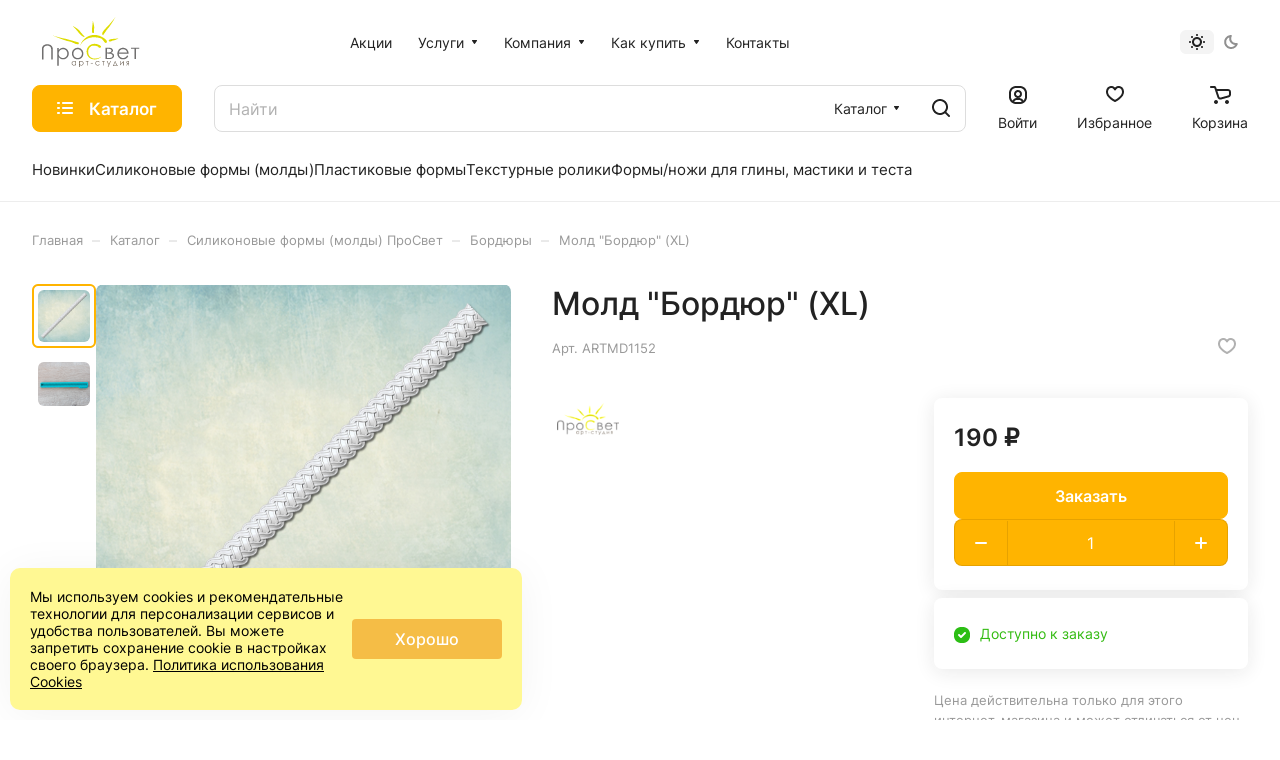

--- FILE ---
content_type: text/html; charset=UTF-8
request_url: https://art-prosvet.ru/catalog/bordjury/mold-bordjur-xl_artmd1152/
body_size: 50455
content:
<!DOCTYPE html>
<html xmlns="http://www.w3.org/1999/xhtml" xml:lang="ru" lang="ru" class="  ">
	<head><link rel="canonical" href="https://art-prosvet.ru/catalog/silikonovye-formy-moldy/bordjury/mold-bordjur-xl_artmd1152/" />
		<title>Молд &quot;Бордюр&quot; (XL)</title>
		<meta name="viewport" content="initial-scale=1.0, width=device-width" />
		<meta name="HandheldFriendly" content="true" />
		<meta name="yes" content="yes" />
		<meta name="apple-mobile-web-app-status-bar-style" content="black" />
		<meta name="SKYPE_TOOLBAR" content="SKYPE_TOOLBAR_PARSER_COMPATIBLE" />
		<meta http-equiv="Content-Type" content="text/html; charset=UTF-8" />
<meta name="keywords" content="арт-студия просвет, товары для скрапбукинга, скрапбукинг, scrapbooking" />
<meta name="description" content="Мы придумываем, изготавливаем и продаем товары для Скрапбукинга. Самые низкие цены. Скидки до 15%" />

<script data-skip-moving="true">(function(w, d, n) {var cl = "bx-core";var ht = d.documentElement;var htc = ht ? ht.className : undefined;if (htc === undefined || htc.indexOf(cl) !== -1){return;}var ua = n.userAgent;if (/(iPad;)|(iPhone;)/i.test(ua)){cl += " bx-ios";}else if (/Windows/i.test(ua)){cl += ' bx-win';}else if (/Macintosh/i.test(ua)){cl += " bx-mac";}else if (/Linux/i.test(ua) && !/Android/i.test(ua)){cl += " bx-linux";}else if (/Android/i.test(ua)){cl += " bx-android";}cl += (/(ipad|iphone|android|mobile|touch)/i.test(ua) ? " bx-touch" : " bx-no-touch");cl += w.devicePixelRatio && w.devicePixelRatio >= 2? " bx-retina": " bx-no-retina";if (/AppleWebKit/.test(ua)){cl += " bx-chrome";}else if (/Opera/.test(ua)){cl += " bx-opera";}else if (/Firefox/.test(ua)){cl += " bx-firefox";}ht.className = htc ? htc + " " + cl : cl;})(window, document, navigator);</script>


<link href="/bitrix/js/ui/design-tokens/dist/ui.design-tokens.min.css?176630444223463"  rel="stylesheet" />
<link href="/bitrix/js/ui/fonts/opensans/ui.font.opensans.min.css?17663044422320"  rel="stylesheet" />
<link href="/bitrix/js/main/popup/dist/main.popup.bundle.min.css?176630444128056"  rel="stylesheet" />
<link href="/bitrix/cache/css/s1/aspro-lite/page_5a14dcf549b33e3fdf24c51ef0faf994/page_5a14dcf549b33e3fdf24c51ef0faf994_v1.css?1767891818138675"  rel="stylesheet" />
<link href="/bitrix/cache/css/s1/aspro-lite/default_05ca6696b395a93d2ac3daef50e8b15f/default_05ca6696b395a93d2ac3daef50e8b15f_v1.css?17678918183300"  rel="stylesheet" />
<link href="/bitrix/cache/css/s1/aspro-lite/default_cd357a8f4906507bcf1b303059288715/default_cd357a8f4906507bcf1b303059288715_v1.css?17678918183106"  rel="stylesheet" />
<link href="/bitrix/cache/css/s1/aspro-lite/default_ec247d7b4d7a3e57838d21571b7f3c6b/default_ec247d7b4d7a3e57838d21571b7f3c6b_v1.css?17678918182211"  rel="stylesheet" />
<link href="/bitrix/cache/css/s1/aspro-lite/template_732f456acc1cfc3535a2a4bc5b266534/template_732f456acc1cfc3535a2a4bc5b266534_v1.css?1768731058233431"  data-template-style="true" rel="stylesheet" />







<style>.edost_I2_L1 path { opacity: 0.1; stroke: var(--edost_color, #0087ff); stroke-width: 24; stroke-linecap: round; animation: edost_I2_L1 1.2s linear infinite; } @keyframes edost_I2_L1 { 0% { opacity: 1; } 100% { opacity: 0.1; } } :root { --edost_color: #27b; --edost_color_light: #64a0cf;--edost_color_map: #27b; --edost_color_map_light: #64a0cf; }</style>
<style>html {--border-radius:8px;--theme-base-color:#ffb400;--theme-base-opacity-color:#ffb4001a;--theme-more-color:#ffb400;--theme-outer-border-radius:8px;--theme-text-transform:none;--theme-letter-spacing:normal;--theme-button-font-size:0%;--theme-button-padding-2px:0%;--theme-button-padding-1px:0%;--theme-more-color-hue:42;--theme-more-color-saturation:100%;--theme-more-color-lightness:50%;--theme-base-color-hue:42;--theme-base-color-saturation:100%;--theme-base-color-lightness:50%;--theme-lightness-hover-diff:6%;}</style>
<style>html {font-size:16px;--theme-font-family:Inter;--theme-font-title-family:var(--theme-font-family);--theme-font-title-weight:500;}</style>
<style>html {--theme-page-width: 1500px;--theme-page-width-padding: 32px}</style>

                        <script data-skip-moving="true" src="/bitrix/js/main/jquery/jquery-3.6.0.min.js"></script>
            <script data-skip-moving="true" src="/bitrix/templates/aspro-lite/js/speed.min.js?=1766304443"></script>
        
<link href="/bitrix/templates/aspro-lite/css/print.min.css?176630444312929" data-template-style="true" rel="stylesheet" media="print">
<script src="/bitrix/templates/aspro-lite/vendor/lazysizes.min.js" data-skip-moving="true" defer=""></script>
<script src="/bitrix/templates/aspro-lite/vendor/ls.unveilhooks.min.js" data-skip-moving="true" defer=""></script>
<link rel="shortcut icon" href="/favicon.ico" type="image/x-icon" />
<link rel="apple-touch-icon" sizes="180x180" href="/upload/CLite/ea6/6rmta5rrgnhkteeaeo26mwnrhac414pf.ico" />
<meta property="og:description" content="Мы придумываем, изготавливаем и продаем товары для Скрапбукинга. Самые низкие цены. Скидки до 15%" />
<meta property="og:image" content="https://art-prosvet.ru:443/upload/iblock/2a5/md6e22rz1lzrqtvzkxrqfnu18ccgujpz.jpg" />
<link rel="image_src" href="https://art-prosvet.ru:443/upload/iblock/2a5/md6e22rz1lzrqtvzkxrqfnu18ccgujpz.jpg"  />
<meta property="og:title" content="Молд &quot;Бордюр&quot; (XL)" />
<meta property="og:type" content="website" />
<meta property="og:url" content="https://art-prosvet.ru:443/catalog/bordjury/mold-bordjur-xl_artmd1152/" />
 <style> .ns-cookiesaccept {display:flex; align-items: center; gap: 15px; margin:0; padding: 20px; width:40%; color: #000000; background: #fff893; border-radius: 10px; box-shadow: 0px 4px 43.5px 0px rgba(0, 0, 0, 0.05); box-sizing: border-box; position:fixed; bottom: 10px; left: 10px; z-index: 100001; } .ns-cookiesaccept-text {font-size: 14px; line-height:125%} .ns-cookiesaccept a, .ns-cookiesaccept a:visited {display:inline;color:inherit;text-decoration:underline} .ns-cookiesaccept-button {display:block; padding: 0 25px; min-width: 150px; height: 40px; color: #ffffff; font-weight: 500; font-size:16px; text-align: center; text-decoration: none; background: rgba(244, 183, 63, .9); border-radius: 4px; cursor: pointer; *overflow: visible; white-space: nowrap; box-sizing: border-box; line-height: 40px; transition: all .2s ease; user-select: none} .ns-cookiesaccept-button:hover {background: rgba(244, 183, 63, 1)} @media only screen and (max-width: 1200px) { .ns-cookiesaccept {padding: 10px} .ns-cookiesaccept {width: 60%} } @media only screen and (max-width: 800px) { .ns-cookiesaccept {width: calc(100% - 20px)} } @media only screen and (max-width: 500px) { .ns-cookiesaccept {flex-wrap: wrap} } </style> 



				<style>html {--header-height:210px;}</style>	</head>
	<body class="block-wo-title  site_s1   side_left hide_menu_page region_confirm_normal header_fill_ fixed_y mfixed_y mfixed_view_always title_position_left mmenu_leftside mheader-v1 footer-v2 fill_bg_ header-v1 title-v1 bottom-icons-panel_y with_order with_cabinet theme-default" id="main" data-site="/">
		<div class="bx_areas"><!-- Yandex.Metrika counter -->
<noscript><div><img class="lazyload "  src="[data-uri]" data-src="https://mc.yandex.ru/watch/16979428" style="position:absolute; left:-9999px;" alt="" /></div></noscript>
<!-- /Yandex.Metrika counter --></div>

		
		<div id="panel"></div>


						                                <script data-skip-moving="true">
            var solutionName = 'arLiteOptions';
            var arAsproOptions = window[solutionName] = ({});
            var arAsproCounters = {};
            var arBasketItems = {};
        </script>
        <script src="/bitrix/templates/aspro-lite/js/setTheme.php?site_id=s1&site_dir=/" data-skip-moving="true"></script>
                <!--'start_frame_cache_options-block'-->                        <!--'end_frame_cache_options-block'-->
		<div class="body  hover_">
			<div class="body_media"></div>

						<div class="headers-container">				
				<div class="title-v1" data-ajax-block="HEADER" data-ajax-callback="headerInit">
										
<header class="header_1 header  header--narrow ">
	<div class="header__inner ">

		
		<div class="header__top-part  header__top-part--long" data-ajax-load-block="HEADER_TOP_PART">
							<div class="maxwidth-theme">
			
			<div class="header__top-inner">

				<div class="header__top-item">
					<div class="line-block line-block--40">
												<div class="logo  line-block__item no-shrinked">
							<a class="menu-light-icon-fill banner-light-icon-fill" href="/"><!--<svg width="171" height="34" viewBox="0 0 171 34" fill="none" xmlns="http://www.w3.org/2000/svg">
<path class="fill-dark-light" fill-rule="evenodd" clip-rule="evenodd" d="M48.761 8.95702V17.507C48.8584 18.5076 48.6153 19.5118 48.071 20.357C47.8115 20.6329 47.4811 20.832 47.116 20.9325C46.7508 21.0331 46.3651 21.0311 46.001 20.927V23.957C46.786 24.0939 47.5915 24.0546 48.3594 23.8418C49.1273 23.6291 49.8383 23.2483 50.441 22.727C51.4803 21.727 52.0003 20.037 52.001 17.657V12.077H57.001V23.957H60.241V8.95702H48.761ZM75.754 11.057C75.1587 10.2322 74.3665 9.56948 73.4495 9.12932C72.5325 8.68915 71.5198 8.48552 70.504 8.537C69.5131 8.52498 68.5308 8.7218 67.6211 9.11464C66.7114 9.50748 65.8946 10.0875 65.224 10.817C63.8172 12.3426 63.0362 14.3418 63.0362 16.417C63.0362 18.4922 63.8172 20.4914 65.224 22.017C65.892 22.7512 66.7078 23.3357 67.6178 23.7321C68.5278 24.1285 69.5114 24.3278 70.504 24.317C71.5229 24.3675 72.538 24.1603 73.4556 23.7146C74.3732 23.2689 75.1637 22.599 75.754 21.767V23.927H78.994V8.927H75.754V11.057ZM66.274 16.427C66.2547 15.7929 66.3644 15.1614 66.5965 14.571C66.8285 13.9805 67.1781 13.4433 67.624 12.992C68.5352 12.1162 69.7501 11.627 71.014 11.627C72.2779 11.627 73.4927 12.1162 74.404 12.992C75.2717 13.9254 75.754 15.1526 75.754 16.427C75.754 17.7014 75.2717 18.9286 74.404 19.862C73.4927 20.7379 72.2779 21.227 71.014 21.227C69.7501 21.227 68.5352 20.7379 67.624 19.862C67.178 19.4106 66.8283 18.8732 66.5963 18.2826C66.3642 17.6919 66.2545 17.0603 66.274 16.426V16.427ZM93.009 6.98302V3.94501H85.984V6.98302H93.009ZM86.173 18.437V8.95801H82.993V23.958H85.483L93.005 14.418V23.958H96.185V8.95801H93.7L86.173 18.437ZM99 8.95702V12.077H103.983V23.957H107.223V12.077H111.988V8.95702H99ZM132.75 20.897H127.11V8.95702H123.87V20.897H118.23V8.95702H114.99V23.957H135.99V8.95702H132.75V20.897ZM152.592 22.036C153.709 20.9315 154.471 19.5187 154.78 17.9786C155.089 16.4384 154.932 14.8411 154.327 13.391C153.723 11.941 152.7 10.7043 151.389 9.83936C150.077 8.97442 148.538 8.5206 146.967 8.53601C145.926 8.51635 144.892 8.70831 143.928 9.10023C142.964 9.49216 142.089 10.0759 141.357 10.816C139.877 12.3082 139.047 14.3245 139.047 16.426C139.047 18.5275 139.877 20.5439 141.357 22.036C142.861 23.4987 144.877 24.3171 146.975 24.3171C149.074 24.3171 151.089 23.4987 152.594 22.036H152.592ZM142.287 16.426C142.269 15.7988 142.379 15.1744 142.611 14.5914C142.844 14.0084 143.193 13.4791 143.637 13.036C144.529 12.1702 145.724 11.686 146.967 11.686C148.21 11.686 149.405 12.1702 150.297 13.036C151.164 13.9518 151.647 15.1649 151.647 16.426C151.647 17.6871 151.164 18.9002 150.297 19.816C149.405 20.6818 148.21 21.166 146.967 21.166C145.724 21.166 144.529 20.6818 143.637 19.816C143.193 19.3727 142.844 18.8433 142.613 18.2604C142.381 17.6774 142.271 17.0531 142.289 16.426H142.287ZM157.992 8.95702V23.957H161.232V12.017H167.745V23.957H170.985V8.95702H157.994H157.992Z" fill="#222222"/>
<path class="fill-theme-svg" fill-rule="evenodd" clip-rule="evenodd" d="M31.8051 22.3273C31.4001 22.8167 30.9624 23.2781 30.495 23.7083C30.0364 24.1772 29.4786 24.5374 28.8625 24.7623C28.2465 24.9873 27.5879 25.0714 26.9351 25.0083C24.3851 24.9813 22.455 22.5933 22.455 22.5933L17.015 15.4713C17.015 15.4713 14.355 19.0203 13.025 20.9583C11.755 22.8173 10.005 22.0433 8.95496 20.5423L15.605 10.7723C15.7486 10.5242 15.955 10.3182 16.2034 10.175C16.4517 10.0318 16.7333 9.95643 17.02 9.95643C17.3067 9.95643 17.5883 10.0318 17.8367 10.175C18.085 10.3182 18.2914 10.5242 18.4351 10.7723C18.4351 10.7723 25.0551 19.6793 25.4351 20.1723C25.5889 20.4458 25.8197 20.668 26.0989 20.8113C26.378 20.9546 26.6931 21.0127 27.005 20.9783C27.7377 20.8531 28.3916 20.4442 28.825 19.8403C29.5695 19.093 29.9875 18.0811 29.9875 17.0263C29.9875 15.9714 29.5695 14.9596 28.825 14.2123L19.825 5.21229C19.0908 4.46513 18.0924 4.03662 17.045 4.01928C16.5175 4.01243 15.9941 4.11218 15.5061 4.31254C15.0181 4.5129 14.5755 4.80974 14.205 5.18528L5.18506 14.1983C4.44048 14.9465 4.02246 15.9592 4.02246 17.0148C4.02246 18.0704 4.44048 19.083 5.18506 19.8313L14.205 28.8433C14.5657 29.2182 14.9994 29.5154 15.4791 29.7168C15.9589 29.9182 16.4747 30.0194 16.995 30.0143C18.755 29.9853 19.965 28.8833 21.525 27.2963C24.125 24.6503 26.385 27.8583 26.385 27.8583L26.395 27.8703L22.345 31.7963C20.9282 33.2078 19.0099 34.0003 17.01 34.0003C15.0101 34.0003 13.0918 33.2078 11.675 31.7963L2.20496 22.3273C0.793062 20.9142 0 18.9984 0 17.0008C0 15.0032 0.793062 13.0874 2.20496 11.6743L11.675 2.20529C12.376 1.50373 13.2086 0.947726 14.1252 0.569257C15.0419 0.190787 16.0243 -0.00266753 17.016 2.7781e-05C18.0077 0.00272309 18.9891 0.201512 19.9037 0.584958C20.8182 0.968405 21.6479 1.52893 22.345 2.23428L31.8051 11.6953C33.2091 13.1083 33.9971 15.0193 33.9971 17.0113C33.9971 19.0032 33.2091 20.9143 31.8051 22.3273V22.3273Z" fill="#5B7FFF"/>
</svg>--!>
<svg version="1.1" id="Слой_1" xmlns="http://www.w3.org/2000/svg" xmlns:xlink="http://www.w3.org/1999/xlink" x="0px" y="0px"
	 width="117.215px" height="60px" viewBox="0 0 117.215 60" enable-background="new 0 0 117.215 60" xml:space="preserve">
<g>
	<defs>
		<rect id="SVGID_1_" width="117.215" height="60"/>
	</defs>
	<clipPath id="SVGID_2_">
		<use xlink:href="#SVGID_1_"  overflow="visible"/>
	</clipPath>
	<path clip-path="url(#SVGID_2_)" fill="#DEDC00" d="M71.394,35.94c-0.063,0.441-1.548,1.141-1.989,1.084
		c-1.265-0.168-1.133-1.203-2.225-1.725c-1.086-0.523-2.286-0.785-3.589-0.785c-1.429,0-2.749-0.236-3.964,0.447
		c-1.215,0.688-2.159,1.605-2.827,2.76s-1.003,2.455-1.003,3.896c0,2.182,0.748,4.578,2.243,6.037
		c1.495,1.461,3.382,2.246,5.66,2.188c5.847-0.141,7.694-2.449,7.694-2.449s0.015,1.246-3.336,2.631
		c-1.36,0.564-2.823,0.93-4.467,0.93c-3.129,0-5.597-1.041-7.406-3.125c-1.515-1.758-2.271-3.879-2.271-6.369
		c0-2.615,0.916-4.818,2.752-6.607c1.837-1.785,4.136-2.682,6.898-2.682c1.671,0,3.181,0.33,4.523,0.992
		C69.432,33.823,71.607,34.487,71.394,35.94"/>
	<path clip-path="url(#SVGID_2_)" fill="#DEDC00" d="M71.303,25.726c2.682,0.974,4.477,6.91,6.447,5.177
		c2.854-2.503-4.457-6.916-8.297-8.316c-9.242-3.361-19.459,1.4-22.825,10.642c-0.188,0.516-0.347,1.033-0.484,1.555
		C49.541,25.935,60.736,21.877,71.303,25.726"/>
	<path clip-path="url(#SVGID_2_)" fill="#DEDC00" d="M61.43,4.631c0,0-0.465,5.666-0.85,7.675c-0.336,1.749,0.07,6.915,0.07,6.915
		l2.244-0.211c0,0-0.09-4.546,0.062-5.129C63.567,11.514,61.43,4.631,61.43,4.631"/>
	<path clip-path="url(#SVGID_2_)" fill="#DEDC00" d="M92.313,25.711c0,0-5.51,0.509-7.087,0.595
		c-1.377,0.075-4.211,0.561-4.708,1.662c-0.233,0.51,0.409,1.246,0.927,1.472c1.064,0.467,3.985-1.343,4.457-1.329
		C87.818,28.156,92.313,25.711,92.313,25.711"/>
	<path clip-path="url(#SVGID_2_)" fill="#DEDC00" d="M88.717,0c0,0-6.461,8.04-8.965,10.672c-2.185,2.297-7.371,6.824-7.189,9.873
		c0.038,0.596,1.271,1.284,1.271,1.284s4.39-6.63,5.143-7.364C82.043,11.471,88.717,0,88.717,0"/>
	<path clip-path="url(#SVGID_2_)" fill="#DEDC00" d="M37.371,10.888c0,0,4.98,5.16,6.428,7.224c1.265,1.801,4.758,5.332,6.852,5.855
		c0.272,0.066,1.117-0.074,1.117-0.074s-4.574-5.117-4.962-5.74C44.224,13.995,37.371,10.888,37.371,10.888"/>
	<path clip-path="url(#SVGID_2_)" fill="#DEDC00" d="M13.105,22.147c0,0,15.161,6.646,19.606,7.06
		c4.065,0.38,9.241,4.94,11.733,3.196c0.369-0.258-0.005-1.799-0.005-1.799s-14.958-4.371-16.189-4.55
		C23.233,25.332,13.105,22.147,13.105,22.147"/>
	<path clip-path="url(#SVGID_2_)" fill="#706F6F" d="M13.318,50.954h-2.01V40.161c0-1.283-0.026-2.08-0.082-2.395
		c-0.101-0.707-0.334-1.297-0.697-1.771c-0.364-0.473-0.925-0.871-1.682-1.189c-0.757-0.32-1.518-0.482-2.284-0.482
		c-0.664,0-1.303,0.127-1.915,0.379c-0.609,0.248-1.12,0.6-1.53,1.045c-0.41,0.445-0.711,0.984-0.903,1.615
		c-0.136,0.455-0.204,1.387-0.204,2.799v10.793H0V40.161c0-1.598,0.175-2.889,0.526-3.875c0.352-0.984,1.054-1.84,2.107-2.57
		c1.052-0.729,2.326-1.094,3.821-1.094c1.623,0,3.013,0.344,4.171,1.033c1.158,0.689,1.932,1.602,2.324,2.736
		c0.246,0.697,0.369,1.953,0.369,3.77V50.954z"/>
	<path clip-path="url(#SVGID_2_)" fill="#706F6F" d="M25.516,38.579c-1.472,0-2.71,0.516-3.717,1.545
		c-1.007,1.027-1.509,2.303-1.509,3.834c0,1.004,0.224,1.908,0.672,2.707c0.448,0.803,1.093,1.436,1.929,1.908
		c0.837,0.469,1.72,0.703,2.65,0.703c0.913,0,1.773-0.234,2.576-0.709c0.806-0.475,1.447-1.137,1.922-1.986
		c0.479-0.85,0.717-1.742,0.717-2.67c0-0.941-0.237-1.83-0.71-2.672c-0.471-0.842-1.11-1.496-1.911-1.961
		C27.335,38.811,26.462,38.579,25.516,38.579 M18.71,37.28h1.701v2.43c0.672-0.924,1.444-1.617,2.319-2.078
		c0.874-0.463,1.85-0.695,2.928-0.695c1.877,0,3.484,0.68,4.821,2.031c1.335,1.354,2.004,2.984,2.004,4.889
		c0,1.943-0.663,3.596-1.987,4.953c-1.323,1.355-2.919,2.037-4.791,2.037c-1.052,0-2.02-0.219-2.901-0.656
		c-0.883-0.439-1.681-1.09-2.393-1.959v10.256H18.71V37.28z"/>
	<path clip-path="url(#SVGID_2_)" fill="#706F6F" d="M43.167,38.602c-1.414,0-2.631,0.523-3.647,1.568
		c-1.016,1.047-1.525,2.312-1.525,3.795c0,0.957,0.232,1.848,0.695,2.674c0.463,0.826,1.091,1.465,1.879,1.918
		c0.789,0.445,1.655,0.672,2.598,0.672c0.944,0,1.81-0.227,2.599-0.672c0.789-0.453,1.415-1.092,1.879-1.918
		c0.463-0.826,0.696-1.717,0.696-2.674c0-1.482-0.511-2.748-1.531-3.795C45.788,39.125,44.575,38.602,43.167,38.602 M43.174,36.938
		c2.038,0,3.727,0.738,5.066,2.213c1.217,1.346,1.826,2.938,1.826,4.777c0,1.848-0.643,3.463-1.93,4.844
		c-1.286,1.381-2.942,2.074-4.962,2.074c-2.032,0-3.689-0.693-4.975-2.074c-1.287-1.381-1.931-2.996-1.931-4.844
		c0-1.83,0.609-3.42,1.827-4.766C39.435,37.68,41.126,36.938,43.174,36.938"/>
	<path clip-path="url(#SVGID_2_)" fill="#706F6F" d="M78.316,43.938v5.232h2.148c1.27,0,2.2-0.098,2.788-0.295
		c0.591-0.193,1.065-0.496,1.425-0.912c0.356-0.412,0.537-0.863,0.537-1.344c0-0.605-0.253-1.137-0.756-1.586
		c-0.506-0.449-1.197-0.76-2.078-0.928c-0.589-0.111-1.619-0.168-3.084-0.168H78.316z M78.316,38.196v4.369h0.994
		c1.205,0,2.09-0.088,2.656-0.264c0.568-0.176,1.018-0.453,1.348-0.836c0.332-0.379,0.496-0.801,0.496-1.264
		c0-0.625-0.277-1.117-0.832-1.471c-0.556-0.355-1.438-0.535-2.652-0.535H78.316z M76.619,36.862h3.419
		c1.375,0,2.433,0.129,3.172,0.385c0.737,0.256,1.322,0.65,1.75,1.184c0.429,0.531,0.642,1.121,0.642,1.771
		c0,0.605-0.188,1.158-0.562,1.654c-0.375,0.498-0.927,0.902-1.652,1.211c0.899,0.24,1.594,0.523,2.08,0.848
		c0.485,0.326,0.864,0.719,1.133,1.18c0.271,0.459,0.405,0.959,0.405,1.496c0,1.094-0.509,2.023-1.526,2.779
		c-1.019,0.758-2.383,1.135-4.096,1.135h-4.764V36.862z"/>
	<path clip-path="url(#SVGID_2_)" fill="#706F6F" d="M102.623,42.555c-0.227-0.908-0.557-1.635-0.993-2.178
		c-0.433-0.543-1.007-0.98-1.722-1.312s-1.465-0.498-2.252-0.498c-1.299,0-2.412,0.418-3.347,1.252
		c-0.682,0.609-1.196,1.52-1.547,2.736H102.623z M102.623,46.118l1.434,0.752c-0.469,0.924-1.015,1.668-1.631,2.234
		c-0.616,0.568-1.311,1.002-2.081,1.297c-0.769,0.297-1.642,0.445-2.616,0.445c-2.156,0-3.843-0.709-5.06-2.121
		c-1.218-1.414-1.826-3.014-1.826-4.797c0-1.68,0.515-3.172,1.546-4.486c1.305-1.67,3.053-2.504,5.243-2.504
		c2.256,0,4.058,0.854,5.403,2.564c0.957,1.209,1.443,2.717,1.461,4.523H92.594c0.032,1.535,0.521,2.795,1.473,3.777
		c0.947,0.982,2.121,1.473,3.518,1.473c0.674,0,1.328-0.117,1.965-0.35s1.18-0.547,1.626-0.932
		C101.619,47.606,102.104,46.981,102.623,46.118"/>
</g>
<polygon fill="#706F6F" points="107.418,36.862 107.418,38.198 111.404,38.198 111.404,50.504 113.229,50.504 113.229,38.198 
	117.215,38.198 117.215,36.862 "/>
<g>
	<defs>
		<rect id="SVGID_3_" width="117.215" height="60"/>
	</defs>
	<clipPath id="SVGID_4_">
		<use xlink:href="#SVGID_3_"  overflow="visible"/>
	</clipPath>
	<path clip-path="url(#SVGID_4_)" fill="#6C6155" d="M38.684,53.428c-0.364,0-0.699,0.09-1.006,0.273
		c-0.308,0.184-0.552,0.439-0.734,0.77c-0.181,0.33-0.272,0.68-0.272,1.047c0,0.365,0.092,0.715,0.275,1.047
		c0.183,0.334,0.429,0.594,0.738,0.779c0.308,0.186,0.64,0.277,0.994,0.277c0.357,0,0.695-0.092,1.015-0.275
		c0.32-0.184,0.566-0.434,0.738-0.748c0.172-0.312,0.259-0.668,0.259-1.061c0-0.602-0.194-1.102-0.58-1.504
		C39.724,53.629,39.249,53.428,38.684,53.428 M41.292,52.918v5.184h-0.644v-0.891c-0.273,0.34-0.58,0.596-0.92,0.77
		c-0.34,0.17-0.713,0.256-1.117,0.256c-0.718,0-1.331-0.266-1.839-0.799c-0.508-0.531-0.762-1.18-0.762-1.941
		c0-0.746,0.256-1.385,0.769-1.914c0.513-0.531,1.13-0.797,1.851-0.797c0.416,0,0.793,0.09,1.13,0.271
		c0.338,0.182,0.634,0.451,0.888,0.814v-0.953H41.292z"/>
	<path clip-path="url(#SVGID_4_)" fill="#6C6155" d="M47.529,53.428c-0.565,0-1.04,0.201-1.426,0.605
		c-0.386,0.402-0.579,0.902-0.579,1.504c0,0.393,0.086,0.748,0.258,1.061c0.172,0.314,0.418,0.564,0.74,0.748
		c0.321,0.184,0.659,0.275,1.016,0.275c0.35,0,0.68-0.092,0.988-0.277c0.309-0.186,0.554-0.445,0.738-0.779
		c0.182-0.332,0.274-0.682,0.274-1.047c0-0.367-0.091-0.717-0.272-1.047c-0.182-0.33-0.426-0.586-0.733-0.77
		C48.226,53.518,47.891,53.428,47.529,53.428 M44.918,52.918h0.653v0.953c0.257-0.363,0.554-0.633,0.889-0.814
		c0.336-0.182,0.71-0.271,1.122-0.271c0.721,0,1.337,0.266,1.849,0.797c0.513,0.529,0.769,1.168,0.769,1.914
		c0,0.762-0.254,1.41-0.762,1.941c-0.507,0.533-1.12,0.799-1.837,0.799c-0.403,0-0.774-0.086-1.113-0.256
		c-0.338-0.174-0.644-0.43-0.917-0.77V60h-0.653V52.918z"/>
</g>
<polygon fill="#6C6155" points="53,52.918 56.338,52.918 56.338,53.495 54.995,53.495 54.995,58.102 54.343,58.102 54.343,53.495 
	53,53.495 "/>
<rect x="58.948" y="55.178" fill="#6C6155" width="2.563" height="0.58"/>
<g>
	<defs>
		<rect id="SVGID_5_" width="117.215" height="60"/>
	</defs>
	<clipPath id="SVGID_6_">
		<use xlink:href="#SVGID_5_"  overflow="visible"/>
	</clipPath>
	<path clip-path="url(#SVGID_6_)" fill="#6C6155" d="M69.613,53.995l-0.518,0.33c-0.447-0.607-1.057-0.91-1.83-0.91
		c-0.617,0-1.131,0.203-1.539,0.609s-0.611,0.898-0.611,1.479c0,0.379,0.094,0.734,0.281,1.068c0.188,0.332,0.445,0.592,0.772,0.775
		s0.694,0.275,1.103,0.275c0.744,0,1.353-0.303,1.824-0.91l0.518,0.348c-0.243,0.375-0.568,0.664-0.977,0.869
		s-0.875,0.309-1.396,0.309c-0.803,0-1.467-0.26-1.995-0.781s-0.792-1.154-0.792-1.9c0-0.502,0.123-0.969,0.37-1.4
		c0.247-0.43,0.587-0.766,1.019-1.008c0.432-0.24,0.916-0.361,1.449-0.361c0.336,0,0.66,0.053,0.973,0.158
		c0.312,0.104,0.578,0.24,0.795,0.408S69.46,53.735,69.613,53.995"/>
</g>
<polygon fill="#6C6155" points="72.447,52.918 75.784,52.918 75.784,53.495 74.442,53.495 74.442,58.102 73.789,58.102 
	73.789,53.495 72.447,53.495 "/>
<polygon fill="#6C6155" points="82.398,52.918 80.705,56.911 78.963,52.918 78.271,52.918 80.354,57.711 79.379,60 80.067,60 
	83.094,52.918 "/>
<path fill="#6C6155" d="M88.244,53.948l-1.482,3.588h2.905L88.244,53.948z M86.127,57.536l1.956-4.617h0.339l1.949,4.617h0.609v1.23
	h-0.629v-0.662h-4.195v0.689h-0.645v-1.258H86.127z"/>
<polygon fill="#6C6155" points="94.662,52.918 94.662,56.754 98.388,52.918 98.439,52.918 98.439,58.102 97.785,58.102 
	97.785,54.303 94.089,58.102 94.01,58.102 94.01,52.918 "/>
<g>
	<defs>
		<rect id="SVGID_7_" width="117.215" height="60"/>
	</defs>
	<clipPath id="SVGID_8_">
		<use xlink:href="#SVGID_7_"  overflow="visible"/>
	</clipPath>
	<path clip-path="url(#SVGID_8_)" fill="#6C6155" d="M104.181,53.495h-0.429c-0.416,0-0.696,0.027-0.84,0.082
		c-0.143,0.055-0.256,0.146-0.34,0.279c-0.084,0.131-0.125,0.309-0.125,0.531c0,0.213,0.054,0.387,0.162,0.525
		s0.229,0.225,0.364,0.256c0.134,0.031,0.392,0.047,0.778,0.047h0.429V53.495z M104.181,55.782h-0.465l-1.447,2.322h-0.704
		l1.527-2.387c-0.38-0.049-0.688-0.195-0.924-0.441c-0.237-0.246-0.355-0.553-0.355-0.918c0-0.457,0.135-0.811,0.408-1.062
		c0.271-0.252,0.628-0.377,1.07-0.377h1.543v5.186h-0.653V55.782z"/>
</g>
</svg>
</a>						</div>
					</div>
				</div>

				
								<div class="header__top-item header-menu header-menu--long dotted-flex-1 hide-dotted">
					<nav class="mega-menu sliced">
						    <div class="catalog_icons_">
        <div class="header-menu__wrapper">
                                            <div class="header-menu__item unvisible header-menu__item--first  ">
                                            <a class="header-menu__link header-menu__link--top-level light-opacity-hover fill-theme-hover banner-light-text dark_link" href="/promotions/">
                            <span class="header-menu__title font_14">
                                Акции                            </span>
                                                    </a>
                                                                                                </div>
                                                            <div class="header-menu__item unvisible   header-menu__item--dropdown">
                                            <a class="header-menu__link header-menu__link--top-level light-opacity-hover fill-theme-hover banner-light-text dark_link" href="/services/">
                            <span class="header-menu__title font_14">
                                Услуги                            </span>
                                                            <i class="svg inline  header-menu__wide-submenu-right-arrow fill-dark-light-block banner-light-icon-fill inline " aria-hidden="true"><svg width="7" height="5" ><use xlink:href="/bitrix/templates/aspro-lite/images/svg/arrows.svg?1766304443#down-7-5"></use></svg></i>                                                    </a>
                                                                                    <div class="header-menu__dropdown-menu dropdown-menu-wrapper dropdown-menu-wrapper--visible dropdown-menu-wrapper--woffset">
                            <div class="dropdown-menu-inner rounded-x ">

                                
                                
                                
                                <ul class="header-menu__dropdown-menu-inner ">
                                                                                                                                                                <li class="header-menu__dropdown-item  count_ ">
                                                <a class="font_15 dropdown-menu-item dark_link fill-dark-light-block " href="/services/3d-pechat-i-prototipirovanie/">
                                                    3D печать и прототипирование                                                                                                    </a>
                                                                                            </li>
                                                                                                                                                                                                        <li class="header-menu__dropdown-item  count_ ">
                                                <a class="font_15 dropdown-menu-item dark_link fill-dark-light-block " href="/services/lazernaya-markirovka-i-gravirovka-izdeliy-iz-metalla/">
                                                    Лазерная маркировка и гравировка изделий из металла                                                                                                    </a>
                                                                                            </li>
                                                                                                                                                                                                        <li class="header-menu__dropdown-item  count_ ">
                                                <a class="font_15 dropdown-menu-item dark_link fill-dark-light-block " href="/services/lazernaya-rezka-i-gravirovka/">
                                                    Лазерная резка и гравировка                                                                                                    </a>
                                                                                            </li>
                                                                                                                                                                                                        <li class="header-menu__dropdown-item  count_ ">
                                                <a class="font_15 dropdown-menu-item dark_link fill-dark-light-block " href="/services/rezinovye-pechati-i-shtampy/">
                                                    Резиновые печати и штампы                                                                                                    </a>
                                                                                            </li>
                                                                                                                                                                                                        <li class="header-menu__dropdown-item  count_ ">
                                                <a class="font_15 dropdown-menu-item dark_link fill-dark-light-block " href="/services/silikonovye-formy/">
                                                    Силиконовые формы                                                                                                    </a>
                                                                                            </li>
                                                                                                                                                                                                        <li class="header-menu__dropdown-item  count_ ">
                                                <a class="font_15 dropdown-menu-item dark_link fill-dark-light-block " href="/services/frezernaya-rezka-i-3d-obrabotka-materialov/">
                                                    Фрезерная резка и 3D-обработка материалов                                                                                                    </a>
                                                                                            </li>
                                                                                                            </ul>

                                                                                            </div>
                        </div>
                                                        </div>
                                                            <div class="header-menu__item unvisible   header-menu__item--dropdown">
                                            <a class="header-menu__link header-menu__link--top-level light-opacity-hover fill-theme-hover banner-light-text dark_link" href="/company/">
                            <span class="header-menu__title font_14">
                                Компания                            </span>
                                                            <i class="svg inline  header-menu__wide-submenu-right-arrow fill-dark-light-block banner-light-icon-fill inline " aria-hidden="true"><svg width="7" height="5" ><use xlink:href="/bitrix/templates/aspro-lite/images/svg/arrows.svg?1766304443#down-7-5"></use></svg></i>                                                    </a>
                                                                                    <div class="header-menu__dropdown-menu dropdown-menu-wrapper dropdown-menu-wrapper--visible dropdown-menu-wrapper--woffset">
                            <div class="dropdown-menu-inner rounded-x ">

                                
                                
                                
                                <ul class="header-menu__dropdown-menu-inner ">
                                                                                                                                                                <li class="header-menu__dropdown-item  count_ ">
                                                <a class="font_15 dropdown-menu-item dark_link fill-dark-light-block " href="/company/index.php">
                                                    О компании                                                                                                    </a>
                                                                                            </li>
                                                                                                                                                                                                        <li class="header-menu__dropdown-item  count_ ">
                                                <a class="font_15 dropdown-menu-item dark_link fill-dark-light-block " href="/company/reviews/">
                                                    Отзывы                                                                                                    </a>
                                                                                            </li>
                                                                                                                                                                                                        <li class="header-menu__dropdown-item  count_ ">
                                                <a class="font_15 dropdown-menu-item dark_link fill-dark-light-block " href="/contacts/">
                                                    Контакты                                                                                                    </a>
                                                                                            </li>
                                                                                                            </ul>

                                                                                            </div>
                        </div>
                                                        </div>
                                                            <div class="header-menu__item unvisible   header-menu__item--dropdown">
                                            <a class="header-menu__link header-menu__link--top-level light-opacity-hover fill-theme-hover banner-light-text dark_link" href="/help/">
                            <span class="header-menu__title font_14">
                                Как купить                            </span>
                                                            <i class="svg inline  header-menu__wide-submenu-right-arrow fill-dark-light-block banner-light-icon-fill inline " aria-hidden="true"><svg width="7" height="5" ><use xlink:href="/bitrix/templates/aspro-lite/images/svg/arrows.svg?1766304443#down-7-5"></use></svg></i>                                                    </a>
                                                                                    <div class="header-menu__dropdown-menu dropdown-menu-wrapper dropdown-menu-wrapper--visible dropdown-menu-wrapper--woffset">
                            <div class="dropdown-menu-inner rounded-x ">

                                
                                
                                
                                <ul class="header-menu__dropdown-menu-inner ">
                                                                                                                                                                <li class="header-menu__dropdown-item  count_ ">
                                                <a class="font_15 dropdown-menu-item dark_link fill-dark-light-block " href="/contacts/stores/">
                                                    Где купить                                                                                                    </a>
                                                                                            </li>
                                                                                                                                                                                                        <li class="header-menu__dropdown-item  count_ ">
                                                <a class="font_15 dropdown-menu-item dark_link fill-dark-light-block " href="/help/payment/">
                                                    Условия оплаты                                                                                                    </a>
                                                                                            </li>
                                                                                                                                                                                                        <li class="header-menu__dropdown-item  count_ ">
                                                <a class="font_15 dropdown-menu-item dark_link fill-dark-light-block " href="/help/delivery/">
                                                    Условия доставки                                                                                                    </a>
                                                                                            </li>
                                                                                                                                                                                                        <li class="header-menu__dropdown-item  count_ ">
                                                <a class="font_15 dropdown-menu-item dark_link fill-dark-light-block " href="/help/warranty/">
                                                    Публичная оферта                                                                                                    </a>
                                                                                            </li>
                                                                                                            </ul>

                                                                                            </div>
                        </div>
                                                        </div>
                                                            <div class="header-menu__item unvisible  header-menu__item--last ">
                                            <a class="header-menu__link header-menu__link--top-level light-opacity-hover fill-theme-hover banner-light-text dark_link" href="/contacts/">
                            <span class="header-menu__title font_14">
                                Контакты                            </span>
                                                    </a>
                                                                                                </div>
                            
                            <div class="header-menu__item header-menu__item--more-items unvisible">
                    <div class="header-menu__link banner-light-icon-fill fill-dark-light-block light-opacity-hover">
                        <i class="svg inline  inline " aria-hidden="true"><svg width="15" height="3" ><use xlink:href="/bitrix/templates/aspro-lite/images/svg/header_icons.svg?1766304443#dots-15-3"></use></svg></i>                    </div>
                    <div class="header-menu__dropdown-menu dropdown-menu-wrapper dropdown-menu-wrapper--visible dropdown-menu-wrapper--woffset">
                        <ul class="header-menu__more-items-list dropdown-menu-inner rounded-x"></ul>
                    </div>
                </div>
                    </div>
    </div>
    <script data-skip-moving="true">
        if (typeof topMenuAction !== 'function'){
            function topMenuAction() {
                //CheckTopMenuPadding();
                //CheckTopMenuOncePadding();
                if (typeof CheckTopMenuDotted !== 'function'){
                    let timerID = setInterval(function(){
                        if (typeof CheckTopMenuDotted === 'function'){
                            CheckTopMenuDotted();
                            clearInterval(timerID);
                        }
                    }, 100);
                } else {
                    CheckTopMenuDotted();
                }
            }
        }

    </script>
					</nav>
				</div>


												
            <div class="header__top-item no-shrinked " data-ajax-load-block="HEADER_TOGGLE_PHONE">
                
                                                <div class="">
                                <div class="phones">
                                                                        <div class="phones__phones-wrapper">
                                                                                        
                                                            </div>

                                                                    </div>
                            </div>
                        
                
            </div>


            
												
												
            <div class="header__top-item " data-ajax-load-block="HEADER_TOGGLE_THEME_SELECTOR">
                
                                                <div class="header-theme-selector">
                                <div id="theme-selector--g0" class="theme-selector" title="">
	<div class="theme-selector__inner">
		<div class="theme-selector__items">
			<div class="theme-selector__item theme-selector__item--light">
				<div class="theme-selector__item-icon"><i class="svg inline light-16-16 inline " aria-hidden="true"><svg width="16" height="16" ><use xlink:href="/bitrix/components/aspro/theme.selector.lite/templates/.default/images/svg/icons.svg?1766304459#light-16-16"></use></svg></i></div>
			</div>
			<div class="theme-selector__item theme-selector__item--dark">
				<div class="theme-selector__item-icon"><i class="svg inline dark-14-14 inline " aria-hidden="true"><svg width="14" height="14" ><use xlink:href="/bitrix/components/aspro/theme.selector.lite/templates/.default/images/svg/icons.svg?1766304459#dark-14-14"></use></svg></i></div>
			</div>
		</div>
	</div>
	</div>                            </div>
                        
                
            </div>


            
			</div>
							</div>
					</div>

		
		
		<div class="header__main-part   header__main-part--long part-with-search"  data-ajax-load-block="HEADER_MAIN_PART">

							<div class="maxwidth-theme">
			
			<div class="header__main-inner relative part-with-search__inner">

									<div class="header__main-item header__burger menu-dropdown-offset">
						<nav class="mega-menu">
							    <div class="catalog_icons_">
        <div class="header-menu__wrapper">
                                            <div class="header-menu__item unvisible header-menu__item--first header-menu__item--last header-menu__item--dropdown header-menu__item--wide active">
                                            <button type="button" class="header-menu__link--only-catalog fill-use-fff btn btn-default btn--no-rippple btn-lg">
                                                            <i class="svg inline header-menu__burger-icon inline " aria-hidden="true"><svg width="16" height="16" ><use xlink:href="/bitrix/templates/aspro-lite/images/svg/header_icons.svg?1766304443#burger-16-16"></use></svg></i>                                                        <span class="header-menu__title font_14">
                                Каталог                            </span>
                        </button>
                                                                                    <div class="header-menu__dropdown-menu dropdown-menu-wrapper dropdown-menu-wrapper--visible ">
                            <div class="dropdown-menu-inner rounded-x ">

                                
                                                                    <div class="header-menu__wide-limiter scrollbar">
                                
                                                                                                                                        
                                <ul class="header-menu__dropdown-menu-inner  header-menu__dropdown-menu--grids">
                                                                                                                    <li class="header-menu__dropdown-item count_ has_img header-menu__dropdown-item--img-LEFT">
                <div class="header-menu__dropdown-item-img  header-menu__dropdown-item-img--LEFT">
				<div class="header-menu__dropdown-item-img-inner">
                    <a href="/catalog/uslugi/">
                                                    <img class="lazyload "  src="[data-uri]" data-src="/upload/resize_cache/iblock/d1e/56_56_0/hmexv2vc1po3yt28x0l2u0aj5cphuqkj.jpg" alt="Услуги" title="Услуги" />
                                            </a>
				</div>
            </div>
            
    <div class="header-menu__wide-item-wrapper">
        <a class="font_16 font_weight--500 dark_link switcher-title header-menu__wide-child-link fill-theme-hover" href="/catalog/uslugi/">
            <span>Услуги</span>
                    </a>
            </div>
</li>                                                                                                                    <li class="header-menu__dropdown-item count_ has_img header-menu__dropdown-item--img-LEFT">
                <div class="header-menu__dropdown-item-img  header-menu__dropdown-item-img--LEFT">
				<div class="header-menu__dropdown-item-img-inner">
                    <a href="/catalog/avtorskie-master-klassy-ot-prosveta/">
                                                    <img class="lazyload "  src="[data-uri]" data-src="/upload/resize_cache/iblock/70f/56_56_0/0qqkaya3asx2v1n8hzeu1fnk84ls3tmr.jpg" alt="Авторские Мастер-классы" title="Авторские Мастер-классы" />
                                            </a>
				</div>
            </div>
            
    <div class="header-menu__wide-item-wrapper">
        <a class="font_16 font_weight--500 dark_link switcher-title header-menu__wide-child-link fill-theme-hover" href="/catalog/avtorskie-master-klassy-ot-prosveta/">
            <span>Авторские Мастер-классы</span>
                    </a>
            </div>
</li>                                                                                                                    <li class="header-menu__dropdown-item count_ header-menu__dropdown-item--with-dropdown has_img header-menu__dropdown-item--img-LEFT">
                <div class="header-menu__dropdown-item-img  header-menu__dropdown-item-img--LEFT">
				<div class="header-menu__dropdown-item-img-inner">
                    <a href="/catalog/silikonovye-formy-moldy/">
                                                    <img class="lazyload "  src="[data-uri]" data-src="/upload/resize_cache/iblock/f81/56_56_0/zsa1kjoyyxpg0w6azb3e2aa2q31nhr17.jpg" alt="Силиконовые формы (молды) ПроСвет" title="Силиконовые формы (молды) ПроСвет" />
                                            </a>
				</div>
            </div>
            
    <div class="header-menu__wide-item-wrapper">
        <a class="font_16 font_weight--500 dark_link switcher-title header-menu__wide-child-link fill-theme-hover" href="/catalog/silikonovye-formy-moldy/">
            <span>Силиконовые формы (молды) ПроСвет</span>
                            <i class="svg inline  header-menu__wide-submenu-right-arrow fill-dark-light-block only_more_items inline " aria-hidden="true"><svg width="7" height="5" ><use xlink:href="/bitrix/templates/aspro-lite/images/svg/arrows.svg?1766304443#down-7-5"></use></svg></i>                    </a>
                                <ul class="header-menu__wide-submenu">
                                                        <li class=" header-menu__wide-submenu-item   " >
                        <span class="header-menu__wide-submenu-item-inner">
                            <a class="font_15 dark_link fill-theme-hover fill-dark-light-block header-menu__wide-child-link" href="/catalog/silikonovye-formy-moldy/3d-moldy/">
                                <span class="header-menu__wide-submenu-item-name">3D молды</span>                                                            </a>
                                                    </span>
                    </li>
                                                                            <li class="collapsed header-menu__wide-submenu-item   " style="display: none;">
                        <span class="header-menu__wide-submenu-item-inner">
                            <a class="font_15 dark_link fill-theme-hover fill-dark-light-block header-menu__wide-child-link" href="/catalog/silikonovye-formy-moldy/steampunk/">
                                <span class="header-menu__wide-submenu-item-name">Steampunk и ретро</span>                                                            </a>
                                                    </span>
                    </li>
                                                                            <li class="collapsed header-menu__wide-submenu-item   " style="display: none;">
                        <span class="header-menu__wide-submenu-item-inner">
                            <a class="font_15 dark_link fill-theme-hover fill-dark-light-block header-menu__wide-child-link" href="/catalog/silikonovye-formy-moldy/angely/">
                                <span class="header-menu__wide-submenu-item-name">Ангелы</span>                                                            </a>
                                                    </span>
                    </li>
                                                                            <li class="collapsed header-menu__wide-submenu-item   " style="display: none;">
                        <span class="header-menu__wide-submenu-item-inner">
                            <a class="font_15 dark_link fill-theme-hover fill-dark-light-block header-menu__wide-child-link" href="/catalog/silikonovye-formy-moldy/baleriny/">
                                <span class="header-menu__wide-submenu-item-name">Балерины, феи и люди</span>                                                            </a>
                                                    </span>
                    </li>
                                                                            <li class="collapsed header-menu__wide-submenu-item   " style="display: none;">
                        <span class="header-menu__wide-submenu-item-inner">
                            <a class="font_15 dark_link fill-theme-hover fill-dark-light-block header-menu__wide-child-link" href="/catalog/silikonovye-formy-moldy/bordjury/">
                                <span class="header-menu__wide-submenu-item-name">Бордюры</span>                                                            </a>
                                                    </span>
                    </li>
                                                                            <li class="collapsed header-menu__wide-submenu-item   " style="display: none;">
                        <span class="header-menu__wide-submenu-item-inner">
                            <a class="font_15 dark_link fill-theme-hover fill-dark-light-block header-menu__wide-child-link" href="/catalog/silikonovye-formy-moldy/gerby-i-simvoliki/">
                                <span class="header-menu__wide-submenu-item-name">Гербы и символики</span>                                                            </a>
                                                    </span>
                    </li>
                                                                            <li class="collapsed header-menu__wide-submenu-item   " style="display: none;">
                        <span class="header-menu__wide-submenu-item-inner">
                            <a class="font_15 dark_link fill-theme-hover fill-dark-light-block header-menu__wide-child-link" href="/catalog/silikonovye-formy-moldy/vorota-i-zabory/">
                                <span class="header-menu__wide-submenu-item-name">Городские мотивы</span>                                                            </a>
                                                    </span>
                    </li>
                                                                            <li class="collapsed header-menu__wide-submenu-item   " style="display: none;">
                        <span class="header-menu__wide-submenu-item-inner">
                            <a class="font_15 dark_link fill-theme-hover fill-dark-light-block header-menu__wide-child-link" href="/catalog/silikonovye-formy-moldy/detstvo/">
                                <span class="header-menu__wide-submenu-item-name">Детство</span>                                                            </a>
                                                    </span>
                    </li>
                                                                            <li class="collapsed header-menu__wide-submenu-item   " style="display: none;">
                        <span class="header-menu__wide-submenu-item-inner">
                            <a class="font_15 dark_link fill-theme-hover fill-dark-light-block header-menu__wide-child-link" href="/catalog/silikonovye-formy-moldy/dlja-epoksidnoj-smoly-geode/">
                                <span class="header-menu__wide-submenu-item-name">Для эпоксидной смолы (Geode)</span>                                                            </a>
                                                    </span>
                    </li>
                                                                            <li class="collapsed header-menu__wide-submenu-item   " style="display: none;">
                        <span class="header-menu__wide-submenu-item-inner">
                            <a class="font_15 dark_link fill-theme-hover fill-dark-light-block header-menu__wide-child-link" href="/catalog/silikonovye-formy-moldy/drevniy-egipet/">
                                <span class="header-menu__wide-submenu-item-name">Древний Египет</span>                                                            </a>
                                                    </span>
                    </li>
                                                                            <li class="collapsed header-menu__wide-submenu-item   " style="display: none;">
                        <span class="header-menu__wide-submenu-item-inner">
                            <a class="font_15 dark_link fill-theme-hover fill-dark-light-block header-menu__wide-child-link" href="/catalog/silikonovye-formy-moldy/zhivotnye/">
                                <span class="header-menu__wide-submenu-item-name">Животные и рептилии</span>                                                            </a>
                                                    </span>
                    </li>
                                                                            <li class="collapsed header-menu__wide-submenu-item   " style="display: none;">
                        <span class="header-menu__wide-submenu-item-inner">
                            <a class="font_15 dark_link fill-theme-hover fill-dark-light-block header-menu__wide-child-link" href="/catalog/silikonovye-formy-moldy/novyj-god-i-rozhdestvo/">
                                <span class="header-menu__wide-submenu-item-name">Зима, Новый год и Рождество</span>                                                            </a>
                                                    </span>
                    </li>
                                                                            <li class="collapsed header-menu__wide-submenu-item   " style="display: none;">
                        <span class="header-menu__wide-submenu-item-inner">
                            <a class="font_15 dark_link fill-theme-hover fill-dark-light-block header-menu__wide-child-link" href="/catalog/silikonovye-formy-moldy/zodiak-/">
                                <span class="header-menu__wide-submenu-item-name">Зодиак</span>                                                            </a>
                                                    </span>
                    </li>
                                                                            <li class="collapsed header-menu__wide-submenu-item   " style="display: none;">
                        <span class="header-menu__wide-submenu-item-inner">
                            <a class="font_15 dark_link fill-theme-hover fill-dark-light-block header-menu__wide-child-link" href="/catalog/silikonovye-formy-moldy/kaboshony/">
                                <span class="header-menu__wide-submenu-item-name">Кабошоны</span>                                                            </a>
                                                    </span>
                    </li>
                                                                            <li class="collapsed header-menu__wide-submenu-item   " style="display: none;">
                        <span class="header-menu__wide-submenu-item-inner">
                            <a class="font_15 dark_link fill-theme-hover fill-dark-light-block header-menu__wide-child-link" href="/catalog/silikonovye-formy-moldy/kamei/">
                                <span class="header-menu__wide-submenu-item-name">Камеи</span>                                                            </a>
                                                    </span>
                    </li>
                                                                            <li class="collapsed header-menu__wide-submenu-item   " style="display: none;">
                        <span class="header-menu__wide-submenu-item-inner">
                            <a class="font_15 dark_link fill-theme-hover fill-dark-light-block header-menu__wide-child-link" href="/catalog/silikonovye-formy-moldy/korony/">
                                <span class="header-menu__wide-submenu-item-name">Короны</span>                                                            </a>
                                                    </span>
                    </li>
                                                                            <li class="collapsed header-menu__wide-submenu-item   " style="display: none;">
                        <span class="header-menu__wide-submenu-item-inner">
                            <a class="font_15 dark_link fill-theme-hover fill-dark-light-block header-menu__wide-child-link" href="/catalog/silikonovye-formy-moldy/kukolnye-formy/">
                                <span class="header-menu__wide-submenu-item-name">Кукольные формы</span>                                                            </a>
                                                    </span>
                    </li>
                                                                            <li class="collapsed header-menu__wide-submenu-item   " style="display: none;">
                        <span class="header-menu__wide-submenu-item-inner">
                            <a class="font_15 dark_link fill-theme-hover fill-dark-light-block header-menu__wide-child-link" href="/catalog/silikonovye-formy-moldy/kulinarnye-formy-ajsing/">
                                <span class="header-menu__wide-submenu-item-name">Кулинарные формы, айсинг</span>                                                            </a>
                                                    </span>
                    </li>
                                                                            <li class="collapsed header-menu__wide-submenu-item   " style="display: none;">
                        <span class="header-menu__wide-submenu-item-inner">
                            <a class="font_15 dark_link fill-theme-hover fill-dark-light-block header-menu__wide-child-link" href="/catalog/silikonovye-formy-moldy/eda/">
                                <span class="header-menu__wide-submenu-item-name">Кухня, еда</span>                                                            </a>
                                                    </span>
                    </li>
                                                                            <li class="collapsed header-menu__wide-submenu-item   " style="display: none;">
                        <span class="header-menu__wide-submenu-item-inner">
                            <a class="font_15 dark_link fill-theme-hover fill-dark-light-block header-menu__wide-child-link" href="/catalog/silikonovye-formy-moldy/ljubov-i-svadba_gc/">
                                <span class="header-menu__wide-submenu-item-name">Любовь и свадьба</span>                                                            </a>
                                                    </span>
                    </li>
                                                                            <li class="collapsed header-menu__wide-submenu-item   " style="display: none;">
                        <span class="header-menu__wide-submenu-item-inner">
                            <a class="font_15 dark_link fill-theme-hover fill-dark-light-block header-menu__wide-child-link" href="/catalog/silikonovye-formy-moldy/more-i-morskie-zhivotnye_c2/">
                                <span class="header-menu__wide-submenu-item-name">Море и морские животные</span>                                                            </a>
                                                    </span>
                    </li>
                                                                            <li class="collapsed header-menu__wide-submenu-item   " style="display: none;">
                        <span class="header-menu__wide-submenu-item-inner">
                            <a class="font_15 dark_link fill-theme-hover fill-dark-light-block header-menu__wide-child-link" href="/catalog/silikonovye-formy-moldy/zashitniki-otechestva/">
                                <span class="header-menu__wide-submenu-item-name">Мужская тема</span>                                                            </a>
                                                    </span>
                    </li>
                                                                            <li class="collapsed header-menu__wide-submenu-item   " style="display: none;">
                        <span class="header-menu__wide-submenu-item-inner">
                            <a class="font_15 dark_link fill-theme-hover fill-dark-light-block header-menu__wide-child-link" href="/catalog/silikonovye-formy-moldy/alfavit-i-nadpisi/">
                                <span class="header-menu__wide-submenu-item-name">Надписи и алфавит</span>                                                            </a>
                                                    </span>
                    </li>
                                                                            <li class="collapsed header-menu__wide-submenu-item   " style="display: none;">
                        <span class="header-menu__wide-submenu-item-inner">
                            <a class="font_15 dark_link fill-theme-hover fill-dark-light-block header-menu__wide-child-link" href="/catalog/silikonovye-formy-moldy/nasekomye/">
                                <span class="header-menu__wide-submenu-item-name">Насекомые</span>                                                            </a>
                                                    </span>
                    </li>
                                                                            <li class="collapsed header-menu__wide-submenu-item   " style="display: none;">
                        <span class="header-menu__wide-submenu-item-inner">
                            <a class="font_15 dark_link fill-theme-hover fill-dark-light-block header-menu__wide-child-link" href="/catalog/silikonovye-formy-moldy/nlo/">
                                <span class="header-menu__wide-submenu-item-name">НЛО</span>                                                            </a>
                                                    </span>
                    </li>
                                                                            <li class="collapsed header-menu__wide-submenu-item   " style="display: none;">
                        <span class="header-menu__wide-submenu-item-inner">
                            <a class="font_15 dark_link fill-theme-hover fill-dark-light-block header-menu__wide-child-link" href="/catalog/silikonovye-formy-moldy/panno/">
                                <span class="header-menu__wide-submenu-item-name">Панно, плитка, стеновой декор</span>                                                            </a>
                                                    </span>
                    </li>
                                                                            <li class="collapsed header-menu__wide-submenu-item   " style="display: none;">
                        <span class="header-menu__wide-submenu-item-inner">
                            <a class="font_15 dark_link fill-theme-hover fill-dark-light-block header-menu__wide-child-link" href="/catalog/silikonovye-formy-moldy/pticy/">
                                <span class="header-menu__wide-submenu-item-name">Птицы</span>                                                            </a>
                                                    </span>
                    </li>
                                                                            <li class="collapsed header-menu__wide-submenu-item   " style="display: none;">
                        <span class="header-menu__wide-submenu-item-inner">
                            <a class="font_15 dark_link fill-theme-hover fill-dark-light-block header-menu__wide-child-link" href="/catalog/silikonovye-formy-moldy/pugovicy_66/">
                                <span class="header-menu__wide-submenu-item-name">Пуговицы</span>                                                            </a>
                                                    </span>
                    </li>
                                                                            <li class="collapsed header-menu__wide-submenu-item   " style="display: none;">
                        <span class="header-menu__wide-submenu-item-inner">
                            <a class="font_15 dark_link fill-theme-hover fill-dark-light-block header-menu__wide-child-link" href="/catalog/silikonovye-formy-moldy/dekorativnye-elementy/">
                                <span class="header-menu__wide-submenu-item-name">Разное</span>                                                            </a>
                                                    </span>
                    </li>
                                                                            <li class="collapsed header-menu__wide-submenu-item   " style="display: none;">
                        <span class="header-menu__wide-submenu-item-inner">
                            <a class="font_15 dark_link fill-theme-hover fill-dark-light-block header-menu__wide-child-link" href="/catalog/silikonovye-formy-moldy/ramki/">
                                <span class="header-menu__wide-submenu-item-name">Рамки</span>                                                            </a>
                                                    </span>
                    </li>
                                                                            <li class="collapsed header-menu__wide-submenu-item   " style="display: none;">
                        <span class="header-menu__wide-submenu-item-inner">
                            <a class="font_15 dark_link fill-theme-hover fill-dark-light-block header-menu__wide-child-link" href="/catalog/silikonovye-formy-moldy/religija/">
                                <span class="header-menu__wide-submenu-item-name">Религия</span>                                                            </a>
                                                    </span>
                    </li>
                                                                            <li class="collapsed header-menu__wide-submenu-item   " style="display: none;">
                        <span class="header-menu__wide-submenu-item-inner">
                            <a class="font_15 dark_link fill-theme-hover fill-dark-light-block header-menu__wide-child-link" href="/catalog/silikonovye-formy-moldy/russkie-nalichniki/">
                                <span class="header-menu__wide-submenu-item-name">Русские наличники</span>                                                            </a>
                                                    </span>
                    </li>
                                                                            <li class="collapsed header-menu__wide-submenu-item   " style="display: none;">
                        <span class="header-menu__wide-submenu-item-inner">
                            <a class="font_15 dark_link fill-theme-hover fill-dark-light-block header-menu__wide-child-link" href="/catalog/silikonovye-formy-moldy/serdechki/">
                                <span class="header-menu__wide-submenu-item-name">Сердечки</span>                                                            </a>
                                                    </span>
                    </li>
                                                                            <li class="collapsed header-menu__wide-submenu-item   " style="display: none;">
                        <span class="header-menu__wide-submenu-item-inner">
                            <a class="font_15 dark_link fill-theme-hover fill-dark-light-block header-menu__wide-child-link" href="/catalog/silikonovye-formy-moldy/sport_83/">
                                <span class="header-menu__wide-submenu-item-name">Спорт</span>                                                            </a>
                                                    </span>
                    </li>
                                                                            <li class="collapsed header-menu__wide-submenu-item   " style="display: none;">
                        <span class="header-menu__wide-submenu-item-inner">
                            <a class="font_15 dark_link fill-theme-hover fill-dark-light-block header-menu__wide-child-link" href="/catalog/silikonovye-formy-moldy/sumki-i-bagazh/">
                                <span class="header-menu__wide-submenu-item-name">Сумки и багаж</span>                                                            </a>
                                                    </span>
                    </li>
                                                                            <li class="collapsed header-menu__wide-submenu-item   " style="display: none;">
                        <span class="header-menu__wide-submenu-item-inner">
                            <a class="font_15 dark_link fill-theme-hover fill-dark-light-block header-menu__wide-child-link" href="/catalog/silikonovye-formy-moldy/teksturnye-kovriki-i-fony/">
                                <span class="header-menu__wide-submenu-item-name">Текстурные коврики и штампы</span>                                                            </a>
                                                    </span>
                    </li>
                                                                            <li class="collapsed header-menu__wide-submenu-item   " style="display: none;">
                        <span class="header-menu__wide-submenu-item-inner">
                            <a class="font_15 dark_link fill-theme-hover fill-dark-light-block header-menu__wide-child-link" href="/catalog/silikonovye-formy-moldy/transport/">
                                <span class="header-menu__wide-submenu-item-name">Транспорт</span>                                                            </a>
                                                    </span>
                    </li>
                                                                            <li class="collapsed header-menu__wide-submenu-item   " style="display: none;">
                        <span class="header-menu__wide-submenu-item-inner">
                            <a class="font_15 dark_link fill-theme-hover fill-dark-light-block header-menu__wide-child-link" href="/catalog/silikonovye-formy-moldy/foto-i-video_6s/">
                                <span class="header-menu__wide-submenu-item-name">Фото и видео</span>                                                            </a>
                                                    </span>
                    </li>
                                                                            <li class="collapsed header-menu__wide-submenu-item   " style="display: none;">
                        <span class="header-menu__wide-submenu-item-inner">
                            <a class="font_15 dark_link fill-theme-hover fill-dark-light-block header-menu__wide-child-link" href="/catalog/silikonovye-formy-moldy/cvety_gm/">
                                <span class="header-menu__wide-submenu-item-name">Цветы и растения</span>                                                            </a>
                                                    </span>
                    </li>
                                                                            <li class="collapsed header-menu__wide-submenu-item   " style="display: none;">
                        <span class="header-menu__wide-submenu-item-inner">
                            <a class="font_15 dark_link fill-theme-hover fill-dark-light-block header-menu__wide-child-link" href="/catalog/silikonovye-formy-moldy/chasy-i-vremja/">
                                <span class="header-menu__wide-submenu-item-name">Часы и время</span>                                                            </a>
                                                    </span>
                    </li>
                                                                            <li class="collapsed header-menu__wide-submenu-item   " style="display: none;">
                        <span class="header-menu__wide-submenu-item-inner">
                            <a class="font_15 dark_link fill-theme-hover fill-dark-light-block header-menu__wide-child-link" href="/catalog/silikonovye-formy-moldy/okna-dveri/">
                                <span class="header-menu__wide-submenu-item-name">Элементы архитектуры и интерьера</span>                                                            </a>
                                                    </span>
                    </li>
                                                                            <li class="collapsed header-menu__wide-submenu-item header-menu__wide-submenu-item--last  " style="display: none;">
                        <span class="header-menu__wide-submenu-item-inner">
                            <a class="font_15 dark_link fill-theme-hover fill-dark-light-block header-menu__wide-child-link" href="/catalog/silikonovye-formy-moldy/ornamenty/">
                                <span class="header-menu__wide-submenu-item-name">Элементы декора, орнаменты и уголки</span>                                                            </a>
                                                    </span>
                    </li>
                                                                        <li class="header-menu__wide-submenu-item--more_items">
                        <span class="dark_link with_dropdown font_15 fill-dark-light-block svg">
                            Еще                            <i class="svg inline  menu-arrow inline " aria-hidden="true"><svg width="7" height="5" ><use xlink:href="/bitrix/templates/aspro-lite/images/svg/arrows.svg?1766304443#down-7-5"></use></svg></i>                        </span>
                        
                    </li>
                            </ul>
            </div>
</li>                                                                                                                    <li class="header-menu__dropdown-item count_ has_img header-menu__dropdown-item--img-LEFT">
                <div class="header-menu__dropdown-item-img  header-menu__dropdown-item-img--LEFT">
				<div class="header-menu__dropdown-item-img-inner">
                    <a href="/catalog/plastikovie-formy-moldy/">
                                                    <img class="lazyload "  src="[data-uri]" data-src="/upload/resize_cache/iblock/dd6/56_56_0/2it9qwp1jhdj572md53jhkd9euyhh2rr.jpg" alt="Пластиковые формы" title="Пластиковые формы" />
                                            </a>
				</div>
            </div>
            
    <div class="header-menu__wide-item-wrapper">
        <a class="font_16 font_weight--500 dark_link switcher-title header-menu__wide-child-link fill-theme-hover" href="/catalog/plastikovie-formy-moldy/">
            <span>Пластиковые формы</span>
                    </a>
            </div>
</li>                                                                                                                    <li class="header-menu__dropdown-item count_ has_img header-menu__dropdown-item--img-LEFT">
                <div class="header-menu__dropdown-item-img  header-menu__dropdown-item-img--LEFT">
				<div class="header-menu__dropdown-item-img-inner">
                    <a href="/catalog/teksturnye-roliki/">
                                                    <img class="lazyload "  src="[data-uri]" data-src="/upload/resize_cache/iblock/c93/56_56_0/n0nz7h4jrzdiq9hvh5mucjnqe8s2n8vo.jpg" alt="Текстурные ролики" title="Текстурные ролики" />
                                            </a>
				</div>
            </div>
            
    <div class="header-menu__wide-item-wrapper">
        <a class="font_16 font_weight--500 dark_link switcher-title header-menu__wide-child-link fill-theme-hover" href="/catalog/teksturnye-roliki/">
            <span>Текстурные ролики</span>
                    </a>
            </div>
</li>                                                                                                                    <li class="header-menu__dropdown-item count_ has_img header-menu__dropdown-item--img-LEFT">
                <div class="header-menu__dropdown-item-img  header-menu__dropdown-item-img--LEFT">
				<div class="header-menu__dropdown-item-img-inner">
                    <a href="/catalog/formy-dlya-pechenya-pryanikov-mastiki/">
                                                    <img class="lazyload "  src="[data-uri]" data-src="/upload/resize_cache/iblock/91a/56_56_0/8f489fxnyntyu5o4h7shebzkk225ny13.jpg" alt="Формы/ножи для глины, мастики и теста" title="Формы/ножи для глины, мастики и теста" />
                                            </a>
				</div>
            </div>
            
    <div class="header-menu__wide-item-wrapper">
        <a class="font_16 font_weight--500 dark_link switcher-title header-menu__wide-child-link fill-theme-hover" href="/catalog/formy-dlya-pechenya-pryanikov-mastiki/">
            <span>Формы/ножи для глины, мастики и теста</span>
                    </a>
            </div>
</li>                                                                                                                    <li class="header-menu__dropdown-item count_ has_img header-menu__dropdown-item--img-LEFT">
                <div class="header-menu__dropdown-item-img  header-menu__dropdown-item-img--LEFT">
				<div class="header-menu__dropdown-item-img-inner">
                    <a href="/catalog/dizajnerskaja-bumaga-i-karton-prosvet/">
                                                    <img class="lazyload "  src="[data-uri]" data-src="/upload/resize_cache/iblock/ae9/56_56_0/v708gzp0sdtkwgaf93u6qqqx5ma7o849.jpg" alt="Дизайнерская бумага и картон ПроСвет" title="Дизайнерская бумага и картон ПроСвет" />
                                            </a>
				</div>
            </div>
            
    <div class="header-menu__wide-item-wrapper">
        <a class="font_16 font_weight--500 dark_link switcher-title header-menu__wide-child-link fill-theme-hover" href="/catalog/dizajnerskaja-bumaga-i-karton-prosvet/">
            <span>Дизайнерская бумага и картон ПроСвет</span>
                    </a>
            </div>
</li>                                                                                                                    <li class="header-menu__dropdown-item count_ has_img header-menu__dropdown-item--img-LEFT">
                <div class="header-menu__dropdown-item-img  header-menu__dropdown-item-img--LEFT">
				<div class="header-menu__dropdown-item-img-inner">
                    <a href="/catalog/instrumenty-prosvet/">
                                                    <img class="lazyload "  src="[data-uri]" data-src="/upload/resize_cache/iblock/9b0/56_56_0/ux00id76gja7vqkogwznru0ru2s708r9.jpg" alt="Другая продукция ПроСвет" title="Другая продукция ПроСвет" />
                                            </a>
				</div>
            </div>
            
    <div class="header-menu__wide-item-wrapper">
        <a class="font_16 font_weight--500 dark_link switcher-title header-menu__wide-child-link fill-theme-hover" href="/catalog/instrumenty-prosvet/">
            <span>Другая продукция ПроСвет</span>
                    </a>
            </div>
</li>                                                                                                                    <li class="header-menu__dropdown-item count_ has_img header-menu__dropdown-item--img-LEFT">
                <div class="header-menu__dropdown-item-img  header-menu__dropdown-item-img--LEFT">
				<div class="header-menu__dropdown-item-img-inner">
                    <a href="/catalog/izdelija-iz-gipsa-i-polimerov/">
                                                    <img class="lazyload "  src="[data-uri]" data-src="/upload/resize_cache/iblock/06a/56_56_0/f36uqf3797m3f06rblpour18n7r8tk90.jpg" alt="Изделия из гипса и искуственного камня" title="Изделия из гипса и искуственного камня" />
                                            </a>
				</div>
            </div>
            
    <div class="header-menu__wide-item-wrapper">
        <a class="font_16 font_weight--500 dark_link switcher-title header-menu__wide-child-link fill-theme-hover" href="/catalog/izdelija-iz-gipsa-i-polimerov/">
            <span>Изделия из гипса и искуственного камня</span>
                    </a>
            </div>
</li>                                                                                                                    <li class="header-menu__dropdown-item count_ has_img header-menu__dropdown-item--img-LEFT">
                <div class="header-menu__dropdown-item-img  header-menu__dropdown-item-img--LEFT">
				<div class="header-menu__dropdown-item-img-inner">
                    <a href="/catalog/materialy-studii-prosvet/">
                                                    <img class="lazyload "  src="[data-uri]" data-src="/upload/resize_cache/iblock/d21/56_56_0/p4c1pxc9ceh5p61sflfpf62fjzcvztfz.jpg" alt="Материалы" title="Материалы" />
                                            </a>
				</div>
            </div>
            
    <div class="header-menu__wide-item-wrapper">
        <a class="font_16 font_weight--500 dark_link switcher-title header-menu__wide-child-link fill-theme-hover" href="/catalog/materialy-studii-prosvet/">
            <span>Материалы</span>
                    </a>
            </div>
</li>                                                                                                                    <li class="header-menu__dropdown-item count_ has_img header-menu__dropdown-item--img-LEFT">
                <div class="header-menu__dropdown-item-img  header-menu__dropdown-item-img--LEFT">
				<div class="header-menu__dropdown-item-img-inner">
                    <a href="/catalog/neskrap/">
                                                    <img class="lazyload "  src="[data-uri]" data-src="/upload/resize_cache/iblock/442/56_56_0/3nn8qsrqkktc8koywv4wpq9yc6caz32c.jpg" alt="Другие материалы" title="Другие материалы" />
                                            </a>
				</div>
            </div>
            
    <div class="header-menu__wide-item-wrapper">
        <a class="font_16 font_weight--500 dark_link switcher-title header-menu__wide-child-link fill-theme-hover" href="/catalog/neskrap/">
            <span>Другие материалы</span>
                    </a>
            </div>
</li>                                                                                                                    <li class="header-menu__dropdown-item count_ has_img header-menu__dropdown-item--img-LEFT">
                <div class="header-menu__dropdown-item-img  header-menu__dropdown-item-img--LEFT">
				<div class="header-menu__dropdown-item-img-inner">
                    <a href="/catalog/nozhi/">
                                                    <img class="lazyload "  src="[data-uri]" data-src="/upload/resize_cache/iblock/273/56_56_0/ti3n3r8x82o2ozpgpih4c20ejr9o9pqg.jpeg" alt="Ножи" title="Ножи" />
                                            </a>
				</div>
            </div>
            
    <div class="header-menu__wide-item-wrapper">
        <a class="font_16 font_weight--500 dark_link switcher-title header-menu__wide-child-link fill-theme-hover" href="/catalog/nozhi/">
            <span>Ножи</span>
                    </a>
            </div>
</li>                                                                                                                    <li class="header-menu__dropdown-item count_ has_img header-menu__dropdown-item--img-LEFT">
                <div class="header-menu__dropdown-item-img  header-menu__dropdown-item-img--LEFT">
				<div class="header-menu__dropdown-item-img-inner">
                    <a href="/catalog/podarochnye-sertifikaty/">
                                                    <img class="lazyload "  src="[data-uri]" data-src="/upload/resize_cache/iblock/729/56_56_0/tpkotcbjdx11bzusn31y4z4a91024l9p.jpg" alt="Подарочные сертификаты" title="Подарочные сертификаты" />
                                            </a>
				</div>
            </div>
            
    <div class="header-menu__wide-item-wrapper">
        <a class="font_16 font_weight--500 dark_link switcher-title header-menu__wide-child-link fill-theme-hover" href="/catalog/podarochnye-sertifikaty/">
            <span>Подарочные сертификаты</span>
                    </a>
            </div>
</li>                                                                                                                    <li class="header-menu__dropdown-item count_ header-menu__dropdown-item--with-dropdown has_img header-menu__dropdown-item--img-LEFT">
                <div class="header-menu__dropdown-item-img  header-menu__dropdown-item-img--LEFT">
				<div class="header-menu__dropdown-item-img-inner">
                    <a href="/catalog/produkcija-fimo/">
                                                    <img class="lazyload "  src="[data-uri]" data-src="/upload/resize_cache/iblock/e95/56_56_0/h02sulamswj4fmi3c3dy8f2ve9nouaam.jpg" alt="Продукция FIMO" title="Продукция FIMO" />
                                            </a>
				</div>
            </div>
            
    <div class="header-menu__wide-item-wrapper">
        <a class="font_16 font_weight--500 dark_link switcher-title header-menu__wide-child-link fill-theme-hover" href="/catalog/produkcija-fimo/">
            <span>Продукция FIMO</span>
                            <i class="svg inline  header-menu__wide-submenu-right-arrow fill-dark-light-block only_more_items inline " aria-hidden="true"><svg width="7" height="5" ><use xlink:href="/bitrix/templates/aspro-lite/images/svg/arrows.svg?1766304443#down-7-5"></use></svg></i>                    </a>
                                <ul class="header-menu__wide-submenu">
                                                        <li class=" header-menu__wide-submenu-item   " >
                        <span class="header-menu__wide-submenu-item-inner">
                            <a class="font_15 dark_link fill-theme-hover fill-dark-light-block header-menu__wide-child-link" href="/catalog/produkcija-fimo/fimo-air/">
                                <span class="header-menu__wide-submenu-item-name">FIMO air</span>                                                            </a>
                                                    </span>
                    </li>
                                                                            <li class="collapsed header-menu__wide-submenu-item   " style="display: none;">
                        <span class="header-menu__wide-submenu-item-inner">
                            <a class="font_15 dark_link fill-theme-hover fill-dark-light-block header-menu__wide-child-link" href="/catalog/produkcija-fimo/fimo-effect/">
                                <span class="header-menu__wide-submenu-item-name">FIMO Effect</span>                                                            </a>
                                                    </span>
                    </li>
                                                                            <li class="collapsed header-menu__wide-submenu-item   " style="display: none;">
                        <span class="header-menu__wide-submenu-item-inner">
                            <a class="font_15 dark_link fill-theme-hover fill-dark-light-block header-menu__wide-child-link" href="/catalog/produkcija-fimo/fimo-soft/">
                                <span class="header-menu__wide-submenu-item-name">FIMO Soft</span>                                                            </a>
                                                    </span>
                    </li>
                                                                            <li class="collapsed header-menu__wide-submenu-item header-menu__wide-submenu-item--last  " style="display: none;">
                        <span class="header-menu__wide-submenu-item-inner">
                            <a class="font_15 dark_link fill-theme-hover fill-dark-light-block header-menu__wide-child-link" href="/catalog/produkcija-fimo/klei-laki-folga/">
                                <span class="header-menu__wide-submenu-item-name">Клеи, лаки, фольга</span>                                                            </a>
                                                    </span>
                    </li>
                                                                        <li class="header-menu__wide-submenu-item--more_items">
                        <span class="dark_link with_dropdown font_15 fill-dark-light-block svg">
                            Еще                            <i class="svg inline  menu-arrow inline " aria-hidden="true"><svg width="7" height="5" ><use xlink:href="/bitrix/templates/aspro-lite/images/svg/arrows.svg?1766304443#down-7-5"></use></svg></i>                        </span>
                        
                    </li>
                            </ul>
            </div>
</li>                                                                                                                    <li class="header-menu__dropdown-item count_ has_img header-menu__dropdown-item--img-LEFT">
                <div class="header-menu__dropdown-item-img  header-menu__dropdown-item-img--LEFT">
				<div class="header-menu__dropdown-item-img-inner">
                    <a href="/catalog/proekty-izdeliy-predzakaz/">
                                                    <img class="lazyload "  src="[data-uri]" data-src="/upload/resize_cache/iblock/fc5/56_56_0/15s1qj8199d96qyvmn5sc5fzc9b9jpcm.png" alt="Проекты изделий - предзаказ" title="Проекты изделий - предзаказ" />
                                            </a>
				</div>
            </div>
            
    <div class="header-menu__wide-item-wrapper">
        <a class="font_16 font_weight--500 dark_link switcher-title header-menu__wide-child-link fill-theme-hover" href="/catalog/proekty-izdeliy-predzakaz/">
            <span>Проекты изделий - предзаказ</span>
                    </a>
            </div>
</li>                                                                                                                    <li class="header-menu__dropdown-item count_ has_img header-menu__dropdown-item--img-LEFT">
                <div class="header-menu__dropdown-item-img  header-menu__dropdown-item-img--LEFT">
				<div class="header-menu__dropdown-item-img-inner">
                    <a href="/catalog/sredstva-individualnoj-zashity/">
                                                    <img class="lazyload "  src="[data-uri]" data-src="/upload/resize_cache/iblock/5be/56_56_0/68x8u5j0cjsd7jtbgznjo5j2vmob5wn4.jpeg" alt="Средства индивидуальной защиты" title="Средства индивидуальной защиты" />
                                            </a>
				</div>
            </div>
            
    <div class="header-menu__wide-item-wrapper">
        <a class="font_16 font_weight--500 dark_link switcher-title header-menu__wide-child-link fill-theme-hover" href="/catalog/sredstva-individualnoj-zashity/">
            <span>Средства индивидуальной защиты</span>
                    </a>
            </div>
</li>                                                                                                                    <li class="header-menu__dropdown-item count_ header-menu__dropdown-item--with-dropdown has_img header-menu__dropdown-item--img-LEFT">
                <div class="header-menu__dropdown-item-img  header-menu__dropdown-item-img--LEFT">
				<div class="header-menu__dropdown-item-img-inner">
                    <a href="/catalog/surguchnye-pechati-i-aksessuary/">
                                                    <img class="lazyload "  src="[data-uri]" data-src="/upload/resize_cache/iblock/cd3/56_56_0/he27i76dqli9yy2kufmwg3iaa7lw9vcv.jpg" alt="Сургучные печати и аксессуары" title="Сургучные печати и аксессуары" />
                                            </a>
				</div>
            </div>
            
    <div class="header-menu__wide-item-wrapper">
        <a class="font_16 font_weight--500 dark_link switcher-title header-menu__wide-child-link fill-theme-hover" href="/catalog/surguchnye-pechati-i-aksessuary/">
            <span>Сургучные печати и аксессуары</span>
                            <i class="svg inline  header-menu__wide-submenu-right-arrow fill-dark-light-block only_more_items inline " aria-hidden="true"><svg width="7" height="5" ><use xlink:href="/bitrix/templates/aspro-lite/images/svg/arrows.svg?1766304443#down-7-5"></use></svg></i>                    </a>
                                <ul class="header-menu__wide-submenu">
                                                        <li class=" header-menu__wide-submenu-item   " >
                        <span class="header-menu__wide-submenu-item-inner">
                            <a class="font_15 dark_link fill-theme-hover fill-dark-light-block header-menu__wide-child-link" href="/catalog/surguchnye-pechati-i-aksessuary/aksessuary_vg/">
                                <span class="header-menu__wide-submenu-item-name">Аксессуары</span>                                                            </a>
                                                    </span>
                    </li>
                                                                            <li class="collapsed header-menu__wide-submenu-item   " style="display: none;">
                        <span class="header-menu__wide-submenu-item-inner">
                            <a class="font_15 dark_link fill-theme-hover fill-dark-light-block header-menu__wide-child-link" href="/catalog/surguchnye-pechati-i-aksessuary/katalog-standartnyh-pechatej_49/">
                                <span class="header-menu__wide-submenu-item-name">Печати стандартные</span>                                                            </a>
                                                    </span>
                    </li>
                                                                            <li class="collapsed header-menu__wide-submenu-item header-menu__wide-submenu-item--last  " style="display: none;">
                        <span class="header-menu__wide-submenu-item-inner">
                            <a class="font_15 dark_link fill-theme-hover fill-dark-light-block header-menu__wide-child-link" href="/catalog/surguchnye-pechati-i-aksessuary/surguch-i-vosk-dlja-pechatej/">
                                <span class="header-menu__wide-submenu-item-name">Сургуч и воск для печатей</span>                                                            </a>
                                                    </span>
                    </li>
                                                                        <li class="header-menu__wide-submenu-item--more_items">
                        <span class="dark_link with_dropdown font_15 fill-dark-light-block svg">
                            Еще                            <i class="svg inline  menu-arrow inline " aria-hidden="true"><svg width="7" height="5" ><use xlink:href="/bitrix/templates/aspro-lite/images/svg/arrows.svg?1766304443#down-7-5"></use></svg></i>                        </span>
                        
                    </li>
                            </ul>
            </div>
</li>                                                                                                                    <li class="header-menu__dropdown-item count_ has_img header-menu__dropdown-item--img-LEFT">
                <div class="header-menu__dropdown-item-img  header-menu__dropdown-item-img--LEFT">
				<div class="header-menu__dropdown-item-img-inner">
                    <a href="/catalog/trafarety-i-maski/">
                                                    <img class="lazyload "  src="[data-uri]" data-src="/upload/resize_cache/iblock/b54/56_56_0/aerx59sj82pzc3l930qns93jvz6c097r.jpg" alt="Трафареты и маски" title="Трафареты и маски" />
                                            </a>
				</div>
            </div>
            
    <div class="header-menu__wide-item-wrapper">
        <a class="font_16 font_weight--500 dark_link switcher-title header-menu__wide-child-link fill-theme-hover" href="/catalog/trafarety-i-maski/">
            <span>Трафареты и маски</span>
                    </a>
            </div>
</li>                                                                    </ul>

                                                                    </div>
                                                                                            </div>
                        </div>
                                                        </div>
                
                    </div>
    </div>
    <script data-skip-moving="true">
        if (typeof topMenuAction !== 'function'){
            function topMenuAction() {
                //CheckTopMenuPadding();
                //CheckTopMenuOncePadding();
                if (typeof CheckTopMenuDotted !== 'function'){
                    let timerID = setInterval(function(){
                        if (typeof CheckTopMenuDotted === 'function'){
                            CheckTopMenuDotted();
                            clearInterval(timerID);
                        }
                    }, 100);
                } else {
                    CheckTopMenuDotted();
                }
            }
        }

    </script>
						</nav>
					</div>
				
								
            <div class="header__main-item flex-1 header__search " data-ajax-load-block="HEADER_TOGGLE_SEARCH">
                
                                                                                <div class="">
                                    	<div class="search-wrapper relative">
		<div id="title-search">
			<form action="/catalog/" class="search search--hastype">
				<button class="search-input-close btn-close fill-dark-light-block" type="button">
					<i class="svg inline clear  inline " aria-hidden="true"><svg width="16" height="16" ><use xlink:href="/bitrix/templates/aspro-lite/images/svg/header_icons.svg?1766304443#close-16-16"></use></svg></i>				</button>
				<div class="search-input-div">
					<input class="search-input font_16 banner-light-text form-control" id="title-search-input" type="text" name="q" value="" placeholder="Найти" size="40" maxlength="50" autocomplete="off" />
				</div>
				
				<div class="search-button-div">
					<button class="btn btn--no-rippple btn-clear-search fill-dark-light-block banner-light-icon-fill light-opacity-hover" type="reset" name="rs">
						<i class="svg inline clear  inline " aria-hidden="true"><svg width="9" height="9" ><use xlink:href="/bitrix/templates/aspro-lite/images/svg/header_icons.svg?1766304443#close-9-9"></use></svg></i>					</button>

											<div class="dropdown-select dropdown-select--with-dropdown searchtype">
							<input type="hidden" name="type" value="catalog" />

							<div class="dropdown-select__title font_14 font_large fill-dark-light banner-light-text">
								<span>Каталог</span>
								<i class="svg inline dropdown-select__icon-down banner-light-icon-fill inline " aria-hidden="true"><svg width="7" height="5" ><use xlink:href="/bitrix/templates/aspro-lite/images/svg/arrows.svg?1766304443#down-7-5"></use></svg></i>							</div>

							<div class="dropdown-select__list dropdown-menu-wrapper" role="menu">
								<!--noindex-->
								<div class="dropdown-menu-inner rounded-x">
									<div class="dropdown-select__list-item font_15">
										<span class="dropdown-menu-item dark_link" data-type="all">
											<span>По всему сайту</span>
										</span>
									</div>
									<div class="dropdown-select__list-item font_15">
										<span class="dropdown-menu-item color_222 dropdown-menu-item--current" data-type="catalog">
											<span>По каталогу</span>
										</span>
									</div>
								</div>
								<!--/noindex-->
							</div>
						</div>
					
					<button class="btn btn-search btn--no-rippple fill-dark-light-block banner-light-icon-fill light-opacity-hover" type="submit" name="s" value="Найти">
						<i class="svg inline search  inline " aria-hidden="true"><svg width="18" height="18" ><use xlink:href="/bitrix/templates/aspro-lite/images/svg/header_icons.svg?1766304443#search-18-18"></use></svg></i>					</button>
				</div>
			</form>
		</div>
	</div>

                                </div>
                                                    
                
            </div>


            
				<div class="header__main-item " >
					<div class="line-block line-block--40">
												
            <div class="line-block__item  " data-ajax-load-block="HEADER_TOGGLE_CABINET">
                
                                                <div class="header-cabinet">
                                                                <!--'start_frame_cache_cabinet-link1'-->        <!-- noindex -->
                                <a class="header-cabinet__link fill-theme-hover fill-dark-light-block light-opacity-hover dark_link animate-load fill-dark-light-block color-theme-hover banner-light-icon-fill banner-light-text flexbox flexbox--direction-column flexbox--align-center no-shrinked" data-event="jqm" title="Войти" data-param-backurl="%2Fcatalog%2Fbordjury%2Fmold-bordjur-xl_artmd1152%2F" data-param-type="auth" data-name="auth" href="/personal/">
                                    <i class="svg inline header__icon banner-light-icon-fill menu-light-icon-fill inline " aria-hidden="true"><svg width="18" height="18" ><use xlink:href="/bitrix/templates/aspro-lite/images/svg/header_icons.svg?1766304443#log-out-18-18"></use></svg></i>                                                    <span class="header-cabinet__name header__icon-name menu-light-text banner-light-text ">Войти</span>
                            </a>
                <!-- /noindex -->
        <!--'end_frame_cache_cabinet-link1'-->                            </div>
                        
                
            </div>


            
												
            <div class="line-block__item  hidden" data-ajax-load-block="HEADER_TOGGLE_COMPARE">
                
            </div>


            
												
            <div class="line-block__item  " data-ajax-load-block="HEADER_TOGGLE_FAVORITE">
                
                                                <div class="header-favorite js-favorite-block-wrapper">
                                <!--'start_frame_cache_favorite-link1'-->        <a rel="nofollow" title="Избранные товары" href="/personal/favorite/" class="header-icon dark_link light-opacity-hover color-theme-hover fill-theme-hover fill-dark-light-block color-theme-hover banner-light-icon-fill banner-light-text flexbox flexbox--direction-column flexbox--align-center no-shrinked">
            <span class="favorite-block icon-block-with-counter menu-light-icon-fill  fill-use-888 fill-theme-use-svg-hover">
                <span class="js-favorite-block ">
                    <span class="icon-count icon-count--favorite bg-more-theme count empted">0</span>
                </span>
                <i class="svg inline header__icon banner-light-icon-fill inline " aria-hidden="true"><svg width="18" height="16" ><use xlink:href="/bitrix/templates/aspro-lite/images/svg/catalog/item_icons.svg?1766304443#favorite-18-16"></use></svg></i>            </span>
                            <span class="header__icon-name">Избранное</span>
                    </a>
        <div class="favorite-dropdown product-dropdown-hover-block"></div>
        <!--'end_frame_cache_favorite-link1'-->                            </div>
                            
                
            </div>


            
												
            <div class="line-block__item  " data-ajax-load-block="HEADER_TOGGLE_BASKET">
                
                                                <div class="header-cart">
                                <!--'start_frame_cache_basket-link1'-->            <div class="basket top">
                <!-- noindex -->
                <a rel="nofollow" title="Корзина пуста" href="/basket/" class="fill-theme-hover light-opacity-hover dark_link flexbox flexbox--direction-column flexbox--align-center fill-dark-light-block no-shrinked ">
                    <span class="js-basket-block header-cart__inner header-cart__inner--empty">
                        <i class="svg inline basket header__icon banner-light-icon-fill menu-light-icon-fill inline " aria-hidden="true"><svg width="21" height="18" ><use xlink:href="/bitrix/templates/aspro-lite/images/svg/catalog/item_icons.svg?1766304443#cart-21-18"></use></svg></i>                        <span class="header-cart__count bg-more-theme count empted">0</span>
                    </span>

                                            <span class="header__icon-name header-cart__name menu-light-text banner-light-text">Корзина</span>
                                    </a>
                <div class="basket-dropdown basket_hover_block loading_block loading_block_content"></div>
                <!-- /noindex -->
            </div>
        <!--'end_frame_cache_basket-link1'-->                            </div>
                        
                
            </div>


            					</div>
				</div>

			</div>

							</div>
					</div>

		
					<div class="header__bottom-part  ">

									<div class="maxwidth-theme">
				
				<div class="header__bottom-inner relative">
																	<div class="header__bottom-item header__top-sections flex-1 ">
							<div class="drag-scroll header__top-sections-inner scroll-header-tags">
    <div class="drag-scroll__content-wrap">
        <div class="drag-scroll__content line-block line-block--gap line-block--gap-32">
                                        <a class="line-block__item banner-light-text light-opacity-hover dark_link no-shrinked" href="/landings/novelty/" draggable="false">
                    <span class="font_15">Новинки</span>
                </a>
                            <a class="line-block__item banner-light-text light-opacity-hover dark_link no-shrinked" href="/catalog/silikonovye-formy-moldy/" draggable="false">
                    <span class="font_15">Силиконовые формы (молды)</span>
                </a>
                            <a class="line-block__item banner-light-text light-opacity-hover dark_link no-shrinked" href="/catalog/plastikovie-formy-moldy/" draggable="false">
                    <span class="font_15">Пластиковые формы</span>
                </a>
                            <a class="line-block__item banner-light-text light-opacity-hover dark_link no-shrinked" href="/catalog/teksturnye-roliki/" draggable="false">
                    <span class="font_15">Текстурные ролики</span>
                </a>
                            <a class="line-block__item banner-light-text light-opacity-hover dark_link no-shrinked" href="/catalog/formy-dlya-pechenya-pryanikov-mastiki/" draggable="false">
                    <span class="font_15">Формы/ножи для глины, мастики и теста</span>
                </a>
                    </div>
    </div>
</div>
						</div>
									</div>
									</div>
							</div>
			</div>
</header>

            <script data-skip-moving="true">if(typeof topMenuAction !== 'undefined') topMenuAction()</script>
            				</div>

									<div id="headerfixed">
						<div class="header header--fixed-1 header--narrow">
	<div class="header__inner header__inner--shadow-fixed ">
		
		<div class="header__main-part  "  data-ajax-load-block="HEADER_FIXED_MAIN_PART">

							<div class="maxwidth-theme">
			
			<div class="header__main-inner relative">

				<div class="header__main-item">
					<div class="line-block line-block--40">
												<div class="logo  line-block__item no-shrinked">
							<a class="menu-light-icon-fill banner-light-icon-fill" href="/"><!--<svg width="171" height="34" viewBox="0 0 171 34" fill="none" xmlns="http://www.w3.org/2000/svg">
<path class="fill-dark-light" fill-rule="evenodd" clip-rule="evenodd" d="M48.761 8.95702V17.507C48.8584 18.5076 48.6153 19.5118 48.071 20.357C47.8115 20.6329 47.4811 20.832 47.116 20.9325C46.7508 21.0331 46.3651 21.0311 46.001 20.927V23.957C46.786 24.0939 47.5915 24.0546 48.3594 23.8418C49.1273 23.6291 49.8383 23.2483 50.441 22.727C51.4803 21.727 52.0003 20.037 52.001 17.657V12.077H57.001V23.957H60.241V8.95702H48.761ZM75.754 11.057C75.1587 10.2322 74.3665 9.56948 73.4495 9.12932C72.5325 8.68915 71.5198 8.48552 70.504 8.537C69.5131 8.52498 68.5308 8.7218 67.6211 9.11464C66.7114 9.50748 65.8946 10.0875 65.224 10.817C63.8172 12.3426 63.0362 14.3418 63.0362 16.417C63.0362 18.4922 63.8172 20.4914 65.224 22.017C65.892 22.7512 66.7078 23.3357 67.6178 23.7321C68.5278 24.1285 69.5114 24.3278 70.504 24.317C71.5229 24.3675 72.538 24.1603 73.4556 23.7146C74.3732 23.2689 75.1637 22.599 75.754 21.767V23.927H78.994V8.927H75.754V11.057ZM66.274 16.427C66.2547 15.7929 66.3644 15.1614 66.5965 14.571C66.8285 13.9805 67.1781 13.4433 67.624 12.992C68.5352 12.1162 69.7501 11.627 71.014 11.627C72.2779 11.627 73.4927 12.1162 74.404 12.992C75.2717 13.9254 75.754 15.1526 75.754 16.427C75.754 17.7014 75.2717 18.9286 74.404 19.862C73.4927 20.7379 72.2779 21.227 71.014 21.227C69.7501 21.227 68.5352 20.7379 67.624 19.862C67.178 19.4106 66.8283 18.8732 66.5963 18.2826C66.3642 17.6919 66.2545 17.0603 66.274 16.426V16.427ZM93.009 6.98302V3.94501H85.984V6.98302H93.009ZM86.173 18.437V8.95801H82.993V23.958H85.483L93.005 14.418V23.958H96.185V8.95801H93.7L86.173 18.437ZM99 8.95702V12.077H103.983V23.957H107.223V12.077H111.988V8.95702H99ZM132.75 20.897H127.11V8.95702H123.87V20.897H118.23V8.95702H114.99V23.957H135.99V8.95702H132.75V20.897ZM152.592 22.036C153.709 20.9315 154.471 19.5187 154.78 17.9786C155.089 16.4384 154.932 14.8411 154.327 13.391C153.723 11.941 152.7 10.7043 151.389 9.83936C150.077 8.97442 148.538 8.5206 146.967 8.53601C145.926 8.51635 144.892 8.70831 143.928 9.10023C142.964 9.49216 142.089 10.0759 141.357 10.816C139.877 12.3082 139.047 14.3245 139.047 16.426C139.047 18.5275 139.877 20.5439 141.357 22.036C142.861 23.4987 144.877 24.3171 146.975 24.3171C149.074 24.3171 151.089 23.4987 152.594 22.036H152.592ZM142.287 16.426C142.269 15.7988 142.379 15.1744 142.611 14.5914C142.844 14.0084 143.193 13.4791 143.637 13.036C144.529 12.1702 145.724 11.686 146.967 11.686C148.21 11.686 149.405 12.1702 150.297 13.036C151.164 13.9518 151.647 15.1649 151.647 16.426C151.647 17.6871 151.164 18.9002 150.297 19.816C149.405 20.6818 148.21 21.166 146.967 21.166C145.724 21.166 144.529 20.6818 143.637 19.816C143.193 19.3727 142.844 18.8433 142.613 18.2604C142.381 17.6774 142.271 17.0531 142.289 16.426H142.287ZM157.992 8.95702V23.957H161.232V12.017H167.745V23.957H170.985V8.95702H157.994H157.992Z" fill="#222222"/>
<path class="fill-theme-svg" fill-rule="evenodd" clip-rule="evenodd" d="M31.8051 22.3273C31.4001 22.8167 30.9624 23.2781 30.495 23.7083C30.0364 24.1772 29.4786 24.5374 28.8625 24.7623C28.2465 24.9873 27.5879 25.0714 26.9351 25.0083C24.3851 24.9813 22.455 22.5933 22.455 22.5933L17.015 15.4713C17.015 15.4713 14.355 19.0203 13.025 20.9583C11.755 22.8173 10.005 22.0433 8.95496 20.5423L15.605 10.7723C15.7486 10.5242 15.955 10.3182 16.2034 10.175C16.4517 10.0318 16.7333 9.95643 17.02 9.95643C17.3067 9.95643 17.5883 10.0318 17.8367 10.175C18.085 10.3182 18.2914 10.5242 18.4351 10.7723C18.4351 10.7723 25.0551 19.6793 25.4351 20.1723C25.5889 20.4458 25.8197 20.668 26.0989 20.8113C26.378 20.9546 26.6931 21.0127 27.005 20.9783C27.7377 20.8531 28.3916 20.4442 28.825 19.8403C29.5695 19.093 29.9875 18.0811 29.9875 17.0263C29.9875 15.9714 29.5695 14.9596 28.825 14.2123L19.825 5.21229C19.0908 4.46513 18.0924 4.03662 17.045 4.01928C16.5175 4.01243 15.9941 4.11218 15.5061 4.31254C15.0181 4.5129 14.5755 4.80974 14.205 5.18528L5.18506 14.1983C4.44048 14.9465 4.02246 15.9592 4.02246 17.0148C4.02246 18.0704 4.44048 19.083 5.18506 19.8313L14.205 28.8433C14.5657 29.2182 14.9994 29.5154 15.4791 29.7168C15.9589 29.9182 16.4747 30.0194 16.995 30.0143C18.755 29.9853 19.965 28.8833 21.525 27.2963C24.125 24.6503 26.385 27.8583 26.385 27.8583L26.395 27.8703L22.345 31.7963C20.9282 33.2078 19.0099 34.0003 17.01 34.0003C15.0101 34.0003 13.0918 33.2078 11.675 31.7963L2.20496 22.3273C0.793062 20.9142 0 18.9984 0 17.0008C0 15.0032 0.793062 13.0874 2.20496 11.6743L11.675 2.20529C12.376 1.50373 13.2086 0.947726 14.1252 0.569257C15.0419 0.190787 16.0243 -0.00266753 17.016 2.7781e-05C18.0077 0.00272309 18.9891 0.201512 19.9037 0.584958C20.8182 0.968405 21.6479 1.52893 22.345 2.23428L31.8051 11.6953C33.2091 13.1083 33.9971 15.0193 33.9971 17.0113C33.9971 19.0032 33.2091 20.9143 31.8051 22.3273V22.3273Z" fill="#5B7FFF"/>
</svg>--!>
<svg version="1.1" id="Слой_1" xmlns="http://www.w3.org/2000/svg" xmlns:xlink="http://www.w3.org/1999/xlink" x="0px" y="0px"
	 width="117.215px" height="60px" viewBox="0 0 117.215 60" enable-background="new 0 0 117.215 60" xml:space="preserve">
<g>
	<defs>
		<rect id="SVGID_1_" width="117.215" height="60"/>
	</defs>
	<clipPath id="SVGID_2_">
		<use xlink:href="#SVGID_1_"  overflow="visible"/>
	</clipPath>
	<path clip-path="url(#SVGID_2_)" fill="#DEDC00" d="M71.394,35.94c-0.063,0.441-1.548,1.141-1.989,1.084
		c-1.265-0.168-1.133-1.203-2.225-1.725c-1.086-0.523-2.286-0.785-3.589-0.785c-1.429,0-2.749-0.236-3.964,0.447
		c-1.215,0.688-2.159,1.605-2.827,2.76s-1.003,2.455-1.003,3.896c0,2.182,0.748,4.578,2.243,6.037
		c1.495,1.461,3.382,2.246,5.66,2.188c5.847-0.141,7.694-2.449,7.694-2.449s0.015,1.246-3.336,2.631
		c-1.36,0.564-2.823,0.93-4.467,0.93c-3.129,0-5.597-1.041-7.406-3.125c-1.515-1.758-2.271-3.879-2.271-6.369
		c0-2.615,0.916-4.818,2.752-6.607c1.837-1.785,4.136-2.682,6.898-2.682c1.671,0,3.181,0.33,4.523,0.992
		C69.432,33.823,71.607,34.487,71.394,35.94"/>
	<path clip-path="url(#SVGID_2_)" fill="#DEDC00" d="M71.303,25.726c2.682,0.974,4.477,6.91,6.447,5.177
		c2.854-2.503-4.457-6.916-8.297-8.316c-9.242-3.361-19.459,1.4-22.825,10.642c-0.188,0.516-0.347,1.033-0.484,1.555
		C49.541,25.935,60.736,21.877,71.303,25.726"/>
	<path clip-path="url(#SVGID_2_)" fill="#DEDC00" d="M61.43,4.631c0,0-0.465,5.666-0.85,7.675c-0.336,1.749,0.07,6.915,0.07,6.915
		l2.244-0.211c0,0-0.09-4.546,0.062-5.129C63.567,11.514,61.43,4.631,61.43,4.631"/>
	<path clip-path="url(#SVGID_2_)" fill="#DEDC00" d="M92.313,25.711c0,0-5.51,0.509-7.087,0.595
		c-1.377,0.075-4.211,0.561-4.708,1.662c-0.233,0.51,0.409,1.246,0.927,1.472c1.064,0.467,3.985-1.343,4.457-1.329
		C87.818,28.156,92.313,25.711,92.313,25.711"/>
	<path clip-path="url(#SVGID_2_)" fill="#DEDC00" d="M88.717,0c0,0-6.461,8.04-8.965,10.672c-2.185,2.297-7.371,6.824-7.189,9.873
		c0.038,0.596,1.271,1.284,1.271,1.284s4.39-6.63,5.143-7.364C82.043,11.471,88.717,0,88.717,0"/>
	<path clip-path="url(#SVGID_2_)" fill="#DEDC00" d="M37.371,10.888c0,0,4.98,5.16,6.428,7.224c1.265,1.801,4.758,5.332,6.852,5.855
		c0.272,0.066,1.117-0.074,1.117-0.074s-4.574-5.117-4.962-5.74C44.224,13.995,37.371,10.888,37.371,10.888"/>
	<path clip-path="url(#SVGID_2_)" fill="#DEDC00" d="M13.105,22.147c0,0,15.161,6.646,19.606,7.06
		c4.065,0.38,9.241,4.94,11.733,3.196c0.369-0.258-0.005-1.799-0.005-1.799s-14.958-4.371-16.189-4.55
		C23.233,25.332,13.105,22.147,13.105,22.147"/>
	<path clip-path="url(#SVGID_2_)" fill="#706F6F" d="M13.318,50.954h-2.01V40.161c0-1.283-0.026-2.08-0.082-2.395
		c-0.101-0.707-0.334-1.297-0.697-1.771c-0.364-0.473-0.925-0.871-1.682-1.189c-0.757-0.32-1.518-0.482-2.284-0.482
		c-0.664,0-1.303,0.127-1.915,0.379c-0.609,0.248-1.12,0.6-1.53,1.045c-0.41,0.445-0.711,0.984-0.903,1.615
		c-0.136,0.455-0.204,1.387-0.204,2.799v10.793H0V40.161c0-1.598,0.175-2.889,0.526-3.875c0.352-0.984,1.054-1.84,2.107-2.57
		c1.052-0.729,2.326-1.094,3.821-1.094c1.623,0,3.013,0.344,4.171,1.033c1.158,0.689,1.932,1.602,2.324,2.736
		c0.246,0.697,0.369,1.953,0.369,3.77V50.954z"/>
	<path clip-path="url(#SVGID_2_)" fill="#706F6F" d="M25.516,38.579c-1.472,0-2.71,0.516-3.717,1.545
		c-1.007,1.027-1.509,2.303-1.509,3.834c0,1.004,0.224,1.908,0.672,2.707c0.448,0.803,1.093,1.436,1.929,1.908
		c0.837,0.469,1.72,0.703,2.65,0.703c0.913,0,1.773-0.234,2.576-0.709c0.806-0.475,1.447-1.137,1.922-1.986
		c0.479-0.85,0.717-1.742,0.717-2.67c0-0.941-0.237-1.83-0.71-2.672c-0.471-0.842-1.11-1.496-1.911-1.961
		C27.335,38.811,26.462,38.579,25.516,38.579 M18.71,37.28h1.701v2.43c0.672-0.924,1.444-1.617,2.319-2.078
		c0.874-0.463,1.85-0.695,2.928-0.695c1.877,0,3.484,0.68,4.821,2.031c1.335,1.354,2.004,2.984,2.004,4.889
		c0,1.943-0.663,3.596-1.987,4.953c-1.323,1.355-2.919,2.037-4.791,2.037c-1.052,0-2.02-0.219-2.901-0.656
		c-0.883-0.439-1.681-1.09-2.393-1.959v10.256H18.71V37.28z"/>
	<path clip-path="url(#SVGID_2_)" fill="#706F6F" d="M43.167,38.602c-1.414,0-2.631,0.523-3.647,1.568
		c-1.016,1.047-1.525,2.312-1.525,3.795c0,0.957,0.232,1.848,0.695,2.674c0.463,0.826,1.091,1.465,1.879,1.918
		c0.789,0.445,1.655,0.672,2.598,0.672c0.944,0,1.81-0.227,2.599-0.672c0.789-0.453,1.415-1.092,1.879-1.918
		c0.463-0.826,0.696-1.717,0.696-2.674c0-1.482-0.511-2.748-1.531-3.795C45.788,39.125,44.575,38.602,43.167,38.602 M43.174,36.938
		c2.038,0,3.727,0.738,5.066,2.213c1.217,1.346,1.826,2.938,1.826,4.777c0,1.848-0.643,3.463-1.93,4.844
		c-1.286,1.381-2.942,2.074-4.962,2.074c-2.032,0-3.689-0.693-4.975-2.074c-1.287-1.381-1.931-2.996-1.931-4.844
		c0-1.83,0.609-3.42,1.827-4.766C39.435,37.68,41.126,36.938,43.174,36.938"/>
	<path clip-path="url(#SVGID_2_)" fill="#706F6F" d="M78.316,43.938v5.232h2.148c1.27,0,2.2-0.098,2.788-0.295
		c0.591-0.193,1.065-0.496,1.425-0.912c0.356-0.412,0.537-0.863,0.537-1.344c0-0.605-0.253-1.137-0.756-1.586
		c-0.506-0.449-1.197-0.76-2.078-0.928c-0.589-0.111-1.619-0.168-3.084-0.168H78.316z M78.316,38.196v4.369h0.994
		c1.205,0,2.09-0.088,2.656-0.264c0.568-0.176,1.018-0.453,1.348-0.836c0.332-0.379,0.496-0.801,0.496-1.264
		c0-0.625-0.277-1.117-0.832-1.471c-0.556-0.355-1.438-0.535-2.652-0.535H78.316z M76.619,36.862h3.419
		c1.375,0,2.433,0.129,3.172,0.385c0.737,0.256,1.322,0.65,1.75,1.184c0.429,0.531,0.642,1.121,0.642,1.771
		c0,0.605-0.188,1.158-0.562,1.654c-0.375,0.498-0.927,0.902-1.652,1.211c0.899,0.24,1.594,0.523,2.08,0.848
		c0.485,0.326,0.864,0.719,1.133,1.18c0.271,0.459,0.405,0.959,0.405,1.496c0,1.094-0.509,2.023-1.526,2.779
		c-1.019,0.758-2.383,1.135-4.096,1.135h-4.764V36.862z"/>
	<path clip-path="url(#SVGID_2_)" fill="#706F6F" d="M102.623,42.555c-0.227-0.908-0.557-1.635-0.993-2.178
		c-0.433-0.543-1.007-0.98-1.722-1.312s-1.465-0.498-2.252-0.498c-1.299,0-2.412,0.418-3.347,1.252
		c-0.682,0.609-1.196,1.52-1.547,2.736H102.623z M102.623,46.118l1.434,0.752c-0.469,0.924-1.015,1.668-1.631,2.234
		c-0.616,0.568-1.311,1.002-2.081,1.297c-0.769,0.297-1.642,0.445-2.616,0.445c-2.156,0-3.843-0.709-5.06-2.121
		c-1.218-1.414-1.826-3.014-1.826-4.797c0-1.68,0.515-3.172,1.546-4.486c1.305-1.67,3.053-2.504,5.243-2.504
		c2.256,0,4.058,0.854,5.403,2.564c0.957,1.209,1.443,2.717,1.461,4.523H92.594c0.032,1.535,0.521,2.795,1.473,3.777
		c0.947,0.982,2.121,1.473,3.518,1.473c0.674,0,1.328-0.117,1.965-0.35s1.18-0.547,1.626-0.932
		C101.619,47.606,102.104,46.981,102.623,46.118"/>
</g>
<polygon fill="#706F6F" points="107.418,36.862 107.418,38.198 111.404,38.198 111.404,50.504 113.229,50.504 113.229,38.198 
	117.215,38.198 117.215,36.862 "/>
<g>
	<defs>
		<rect id="SVGID_3_" width="117.215" height="60"/>
	</defs>
	<clipPath id="SVGID_4_">
		<use xlink:href="#SVGID_3_"  overflow="visible"/>
	</clipPath>
	<path clip-path="url(#SVGID_4_)" fill="#6C6155" d="M38.684,53.428c-0.364,0-0.699,0.09-1.006,0.273
		c-0.308,0.184-0.552,0.439-0.734,0.77c-0.181,0.33-0.272,0.68-0.272,1.047c0,0.365,0.092,0.715,0.275,1.047
		c0.183,0.334,0.429,0.594,0.738,0.779c0.308,0.186,0.64,0.277,0.994,0.277c0.357,0,0.695-0.092,1.015-0.275
		c0.32-0.184,0.566-0.434,0.738-0.748c0.172-0.312,0.259-0.668,0.259-1.061c0-0.602-0.194-1.102-0.58-1.504
		C39.724,53.629,39.249,53.428,38.684,53.428 M41.292,52.918v5.184h-0.644v-0.891c-0.273,0.34-0.58,0.596-0.92,0.77
		c-0.34,0.17-0.713,0.256-1.117,0.256c-0.718,0-1.331-0.266-1.839-0.799c-0.508-0.531-0.762-1.18-0.762-1.941
		c0-0.746,0.256-1.385,0.769-1.914c0.513-0.531,1.13-0.797,1.851-0.797c0.416,0,0.793,0.09,1.13,0.271
		c0.338,0.182,0.634,0.451,0.888,0.814v-0.953H41.292z"/>
	<path clip-path="url(#SVGID_4_)" fill="#6C6155" d="M47.529,53.428c-0.565,0-1.04,0.201-1.426,0.605
		c-0.386,0.402-0.579,0.902-0.579,1.504c0,0.393,0.086,0.748,0.258,1.061c0.172,0.314,0.418,0.564,0.74,0.748
		c0.321,0.184,0.659,0.275,1.016,0.275c0.35,0,0.68-0.092,0.988-0.277c0.309-0.186,0.554-0.445,0.738-0.779
		c0.182-0.332,0.274-0.682,0.274-1.047c0-0.367-0.091-0.717-0.272-1.047c-0.182-0.33-0.426-0.586-0.733-0.77
		C48.226,53.518,47.891,53.428,47.529,53.428 M44.918,52.918h0.653v0.953c0.257-0.363,0.554-0.633,0.889-0.814
		c0.336-0.182,0.71-0.271,1.122-0.271c0.721,0,1.337,0.266,1.849,0.797c0.513,0.529,0.769,1.168,0.769,1.914
		c0,0.762-0.254,1.41-0.762,1.941c-0.507,0.533-1.12,0.799-1.837,0.799c-0.403,0-0.774-0.086-1.113-0.256
		c-0.338-0.174-0.644-0.43-0.917-0.77V60h-0.653V52.918z"/>
</g>
<polygon fill="#6C6155" points="53,52.918 56.338,52.918 56.338,53.495 54.995,53.495 54.995,58.102 54.343,58.102 54.343,53.495 
	53,53.495 "/>
<rect x="58.948" y="55.178" fill="#6C6155" width="2.563" height="0.58"/>
<g>
	<defs>
		<rect id="SVGID_5_" width="117.215" height="60"/>
	</defs>
	<clipPath id="SVGID_6_">
		<use xlink:href="#SVGID_5_"  overflow="visible"/>
	</clipPath>
	<path clip-path="url(#SVGID_6_)" fill="#6C6155" d="M69.613,53.995l-0.518,0.33c-0.447-0.607-1.057-0.91-1.83-0.91
		c-0.617,0-1.131,0.203-1.539,0.609s-0.611,0.898-0.611,1.479c0,0.379,0.094,0.734,0.281,1.068c0.188,0.332,0.445,0.592,0.772,0.775
		s0.694,0.275,1.103,0.275c0.744,0,1.353-0.303,1.824-0.91l0.518,0.348c-0.243,0.375-0.568,0.664-0.977,0.869
		s-0.875,0.309-1.396,0.309c-0.803,0-1.467-0.26-1.995-0.781s-0.792-1.154-0.792-1.9c0-0.502,0.123-0.969,0.37-1.4
		c0.247-0.43,0.587-0.766,1.019-1.008c0.432-0.24,0.916-0.361,1.449-0.361c0.336,0,0.66,0.053,0.973,0.158
		c0.312,0.104,0.578,0.24,0.795,0.408S69.46,53.735,69.613,53.995"/>
</g>
<polygon fill="#6C6155" points="72.447,52.918 75.784,52.918 75.784,53.495 74.442,53.495 74.442,58.102 73.789,58.102 
	73.789,53.495 72.447,53.495 "/>
<polygon fill="#6C6155" points="82.398,52.918 80.705,56.911 78.963,52.918 78.271,52.918 80.354,57.711 79.379,60 80.067,60 
	83.094,52.918 "/>
<path fill="#6C6155" d="M88.244,53.948l-1.482,3.588h2.905L88.244,53.948z M86.127,57.536l1.956-4.617h0.339l1.949,4.617h0.609v1.23
	h-0.629v-0.662h-4.195v0.689h-0.645v-1.258H86.127z"/>
<polygon fill="#6C6155" points="94.662,52.918 94.662,56.754 98.388,52.918 98.439,52.918 98.439,58.102 97.785,58.102 
	97.785,54.303 94.089,58.102 94.01,58.102 94.01,52.918 "/>
<g>
	<defs>
		<rect id="SVGID_7_" width="117.215" height="60"/>
	</defs>
	<clipPath id="SVGID_8_">
		<use xlink:href="#SVGID_7_"  overflow="visible"/>
	</clipPath>
	<path clip-path="url(#SVGID_8_)" fill="#6C6155" d="M104.181,53.495h-0.429c-0.416,0-0.696,0.027-0.84,0.082
		c-0.143,0.055-0.256,0.146-0.34,0.279c-0.084,0.131-0.125,0.309-0.125,0.531c0,0.213,0.054,0.387,0.162,0.525
		s0.229,0.225,0.364,0.256c0.134,0.031,0.392,0.047,0.778,0.047h0.429V53.495z M104.181,55.782h-0.465l-1.447,2.322h-0.704
		l1.527-2.387c-0.38-0.049-0.688-0.195-0.924-0.441c-0.237-0.246-0.355-0.553-0.355-0.918c0-0.457,0.135-0.811,0.408-1.062
		c0.271-0.252,0.628-0.377,1.07-0.377h1.543v5.186h-0.653V55.782z"/>
</g>
</svg>
</a>						</div>
					</div>
				</div>

				<div class="header__main-item header__burger menu-dropdown-offset">
					<!-- noindex -->
					<nav class="mega-menu">
						    <div class="catalog_icons_">
        <div class="header-menu__wrapper">
                                            <div class="header-menu__item unvisible header-menu__item--first header-menu__item--last  header-menu__item--wide active">
                                            <button type="button" class="header-menu__link--only-catalog fill-use-fff btn btn-default btn--no-rippple btn-lg">
                                                            <i class="svg inline header-menu__burger-icon inline " aria-hidden="true"><svg width="16" height="16" ><use xlink:href="/bitrix/templates/aspro-lite/images/svg/header_icons.svg?1766304443#burger-16-16"></use></svg></i>                                                        <span class="header-menu__title font_14">
                                Каталог                            </span>
                        </button>
                                        <div  data-nlo="menu-fixed">                                        </div>                </div>
                
                    </div>
    </div>
    <script data-skip-moving="true">
        if (typeof topMenuAction !== 'function'){
            function topMenuAction() {
                //CheckTopMenuPadding();
                //CheckTopMenuOncePadding();
                if (typeof CheckTopMenuDotted !== 'function'){
                    let timerID = setInterval(function(){
                        if (typeof CheckTopMenuDotted === 'function'){
                            CheckTopMenuDotted();
                            clearInterval(timerID);
                        }
                    }, 100);
                } else {
                    CheckTopMenuDotted();
                }
            }
        }

    </script>
					</nav>
					<!-- /noindex -->
				</div>

								
            <div class="header__main-item flex-1 header__search " data-ajax-load-block="HEADER_FIXED_TOGGLE_SEARCH">
                
                                                                                <div class="">
                                    	<div class="search-wrapper relative">
		<div id="title-search_fixed">
			<form action="/catalog/" class="search search--hastype">
				<button class="search-input-close btn-close fill-dark-light-block" type="button">
					<i class="svg inline clear  inline " aria-hidden="true"><svg width="16" height="16" ><use xlink:href="/bitrix/templates/aspro-lite/images/svg/header_icons.svg?1766304443#close-16-16"></use></svg></i>				</button>
				<div class="search-input-div">
					<input class="search-input font_16 banner-light-text form-control" id="title-search-input_fixed" type="text" name="q" value="" placeholder="Найти" size="40" maxlength="50" autocomplete="off" />
				</div>
				
				<div class="search-button-div">
					<button class="btn btn--no-rippple btn-clear-search fill-dark-light-block banner-light-icon-fill light-opacity-hover" type="reset" name="rs">
						<i class="svg inline clear  inline " aria-hidden="true"><svg width="9" height="9" ><use xlink:href="/bitrix/templates/aspro-lite/images/svg/header_icons.svg?1766304443#close-9-9"></use></svg></i>					</button>

											<div class="dropdown-select dropdown-select--with-dropdown searchtype">
							<input type="hidden" name="type" value="catalog" />

							<div class="dropdown-select__title font_14 font_large fill-dark-light banner-light-text">
								<span>Каталог</span>
								<i class="svg inline dropdown-select__icon-down banner-light-icon-fill inline " aria-hidden="true"><svg width="7" height="5" ><use xlink:href="/bitrix/templates/aspro-lite/images/svg/arrows.svg?1766304443#down-7-5"></use></svg></i>							</div>

							<div class="dropdown-select__list dropdown-menu-wrapper" role="menu">
								<!--noindex-->
								<div class="dropdown-menu-inner rounded-x">
									<div class="dropdown-select__list-item font_15">
										<span class="dropdown-menu-item dark_link" data-type="all">
											<span>По всему сайту</span>
										</span>
									</div>
									<div class="dropdown-select__list-item font_15">
										<span class="dropdown-menu-item color_222 dropdown-menu-item--current" data-type="catalog">
											<span>По каталогу</span>
										</span>
									</div>
								</div>
								<!--/noindex-->
							</div>
						</div>
					
					<button class="btn btn-search btn--no-rippple fill-dark-light-block banner-light-icon-fill light-opacity-hover" type="submit" name="s" value="Найти">
						<i class="svg inline search  inline " aria-hidden="true"><svg width="18" height="18" ><use xlink:href="/bitrix/templates/aspro-lite/images/svg/header_icons.svg?1766304443#search-18-18"></use></svg></i>					</button>
				</div>
			</form>
		</div>
	</div>

                                </div>
                                                    
                
            </div>


            
				<div class="header__main-item ">
					<div class="line-block line-block--40">
												
            <div class="line-block__item " data-ajax-load-block="HEADER_FIXED_TOGGLE_CABINET">
                
                                                <div class="header-cabinet">
                                                                <!--'start_frame_cache_cabinet-link2'-->        <!-- noindex -->
                                <a class="header-cabinet__link fill-theme-hover fill-dark-light-block light-opacity-hover dark_link animate-load fill-dark-light-block color-theme-hover banner-light-icon-fill banner-light-text flexbox flexbox--direction-column flexbox--align-center" data-event="jqm" title="Войти" data-param-backurl="%2Fcatalog%2Fbordjury%2Fmold-bordjur-xl_artmd1152%2F" data-param-type="auth" data-name="auth" href="/personal/">
                                    <i class="svg inline header__icon banner-light-icon-fill menu-light-icon-fill inline " aria-hidden="true"><svg width="18" height="18" ><use xlink:href="/bitrix/templates/aspro-lite/images/svg/header_icons.svg?1766304443#log-out-18-18"></use></svg></i>                                                    <span class="header-cabinet__name header__icon-name menu-light-text banner-light-text ">Войти</span>
                            </a>
                <!-- /noindex -->
        <!--'end_frame_cache_cabinet-link2'-->                            </div>
                        
                
            </div>


            
												
            <div class="line-block__item hidden" data-ajax-load-block="HEADER_FIXED_TOGGLE_COMPARE">
                
            </div>


            
												
            <div class="line-block__item " data-ajax-load-block="HEADER_FIXED_TOGGLE_FAVORITE">
                
                                                <div class="header-favorite js-favorite-block-wrapper">
                                <!--'start_frame_cache_favorite-link2'-->        <a rel="nofollow" title="Избранные товары" href="/personal/favorite/" class="header-icon dark_link light-opacity-hover color-theme-hover fill-theme-hover fill-dark-light-block color-theme-hover banner-light-icon-fill banner-light-text flexbox flexbox--direction-column flexbox--align-center no-shrinked">
            <span class="favorite-block icon-block-with-counter menu-light-icon-fill  fill-use-888 fill-theme-use-svg-hover">
                <span class="js-favorite-block ">
                    <span class="icon-count icon-count--favorite bg-more-theme count empted">0</span>
                </span>
                <i class="svg inline header__icon banner-light-icon-fill inline " aria-hidden="true"><svg width="18" height="16" ><use xlink:href="/bitrix/templates/aspro-lite/images/svg/catalog/item_icons.svg?1766304443#favorite-18-16"></use></svg></i>            </span>
                            <span class="header__icon-name">Избранное</span>
                    </a>
        <div class="favorite-dropdown product-dropdown-hover-block"></div>
        <!--'end_frame_cache_favorite-link2'-->                            </div>
                            
                
            </div>


            
												
            <div class="line-block__item " data-ajax-load-block="HEADER_FIXED_TOGGLE_BASKET">
                
                                                <div class="header-cart">
                                <!--'start_frame_cache_basket-link2'-->            <div class="basket top">
                <!-- noindex -->
                <a rel="nofollow" title="Корзина пуста" href="/basket/" class="fill-theme-hover light-opacity-hover dark_link flexbox flexbox--direction-column flexbox--align-center fill-dark-light-block no-shrinked ">
                    <span class="js-basket-block header-cart__inner header-cart__inner--empty">
                        <i class="svg inline basket header__icon banner-light-icon-fill menu-light-icon-fill inline " aria-hidden="true"><svg width="21" height="18" ><use xlink:href="/bitrix/templates/aspro-lite/images/svg/catalog/item_icons.svg?1766304443#cart-21-18"></use></svg></i>                        <span class="header-cart__count bg-more-theme count empted">0</span>
                    </span>

                                            <span class="header__icon-name header-cart__name menu-light-text banner-light-text">Корзина</span>
                                    </a>
                <div class="basket-dropdown basket_hover_block loading_block loading_block_content"></div>
                <!-- /noindex -->
            </div>
        <!--'end_frame_cache_basket-link2'-->                            </div>
                        
                
            </div>


            					</div>
				</div>

			</div>

							</div>
					</div>

			</div>
</div>
					</div>
				
				<div id="mobileheader" class="visible-991">
					<div class="mobileheader mobileheader_1 mobileheader--color-white" data-ajax-load-block="HEADER_MOBILE_MAIN_PART">
	<div class="mobileheader__inner">
        <div class="hidden"><!--'start_frame_cache_header-regionality-block1'-->                <!--'end_frame_cache_header-regionality-block1'--></div>
		<div class="mobileheader__item">
			<div class="line-block">
								            <div class="line-block__item mobileheader__burger" data-ajax-load-block="HEADER_MOBILE_TOGGLE_BURGER_LEFT">
                                        <div class="burger light-opacity-hover fill-theme-hover banner-light-icon-fill menu-light-icon-fill fill-dark-light-block">
                            <i class="svg inline  inline " aria-hidden="true"><svg width="16" height="12" ><use xlink:href="/bitrix/templates/aspro-lite/images/svg/header_icons.svg?1766304443#burger-16-12"></use></svg></i>                        </div>
                                </div>
            
								<div class="logo line-block__item ">
					<a class="menu-light-icon-fill banner-light-icon-fill" href="/"><!--<svg width="171" height="34" viewBox="0 0 171 34" fill="none" xmlns="http://www.w3.org/2000/svg">
<path class="fill-dark-light" fill-rule="evenodd" clip-rule="evenodd" d="M48.761 8.95702V17.507C48.8584 18.5076 48.6153 19.5118 48.071 20.357C47.8115 20.6329 47.4811 20.832 47.116 20.9325C46.7508 21.0331 46.3651 21.0311 46.001 20.927V23.957C46.786 24.0939 47.5915 24.0546 48.3594 23.8418C49.1273 23.6291 49.8383 23.2483 50.441 22.727C51.4803 21.727 52.0003 20.037 52.001 17.657V12.077H57.001V23.957H60.241V8.95702H48.761ZM75.754 11.057C75.1587 10.2322 74.3665 9.56948 73.4495 9.12932C72.5325 8.68915 71.5198 8.48552 70.504 8.537C69.5131 8.52498 68.5308 8.7218 67.6211 9.11464C66.7114 9.50748 65.8946 10.0875 65.224 10.817C63.8172 12.3426 63.0362 14.3418 63.0362 16.417C63.0362 18.4922 63.8172 20.4914 65.224 22.017C65.892 22.7512 66.7078 23.3357 67.6178 23.7321C68.5278 24.1285 69.5114 24.3278 70.504 24.317C71.5229 24.3675 72.538 24.1603 73.4556 23.7146C74.3732 23.2689 75.1637 22.599 75.754 21.767V23.927H78.994V8.927H75.754V11.057ZM66.274 16.427C66.2547 15.7929 66.3644 15.1614 66.5965 14.571C66.8285 13.9805 67.1781 13.4433 67.624 12.992C68.5352 12.1162 69.7501 11.627 71.014 11.627C72.2779 11.627 73.4927 12.1162 74.404 12.992C75.2717 13.9254 75.754 15.1526 75.754 16.427C75.754 17.7014 75.2717 18.9286 74.404 19.862C73.4927 20.7379 72.2779 21.227 71.014 21.227C69.7501 21.227 68.5352 20.7379 67.624 19.862C67.178 19.4106 66.8283 18.8732 66.5963 18.2826C66.3642 17.6919 66.2545 17.0603 66.274 16.426V16.427ZM93.009 6.98302V3.94501H85.984V6.98302H93.009ZM86.173 18.437V8.95801H82.993V23.958H85.483L93.005 14.418V23.958H96.185V8.95801H93.7L86.173 18.437ZM99 8.95702V12.077H103.983V23.957H107.223V12.077H111.988V8.95702H99ZM132.75 20.897H127.11V8.95702H123.87V20.897H118.23V8.95702H114.99V23.957H135.99V8.95702H132.75V20.897ZM152.592 22.036C153.709 20.9315 154.471 19.5187 154.78 17.9786C155.089 16.4384 154.932 14.8411 154.327 13.391C153.723 11.941 152.7 10.7043 151.389 9.83936C150.077 8.97442 148.538 8.5206 146.967 8.53601C145.926 8.51635 144.892 8.70831 143.928 9.10023C142.964 9.49216 142.089 10.0759 141.357 10.816C139.877 12.3082 139.047 14.3245 139.047 16.426C139.047 18.5275 139.877 20.5439 141.357 22.036C142.861 23.4987 144.877 24.3171 146.975 24.3171C149.074 24.3171 151.089 23.4987 152.594 22.036H152.592ZM142.287 16.426C142.269 15.7988 142.379 15.1744 142.611 14.5914C142.844 14.0084 143.193 13.4791 143.637 13.036C144.529 12.1702 145.724 11.686 146.967 11.686C148.21 11.686 149.405 12.1702 150.297 13.036C151.164 13.9518 151.647 15.1649 151.647 16.426C151.647 17.6871 151.164 18.9002 150.297 19.816C149.405 20.6818 148.21 21.166 146.967 21.166C145.724 21.166 144.529 20.6818 143.637 19.816C143.193 19.3727 142.844 18.8433 142.613 18.2604C142.381 17.6774 142.271 17.0531 142.289 16.426H142.287ZM157.992 8.95702V23.957H161.232V12.017H167.745V23.957H170.985V8.95702H157.994H157.992Z" fill="#222222"/>
<path class="fill-theme-svg" fill-rule="evenodd" clip-rule="evenodd" d="M31.8051 22.3273C31.4001 22.8167 30.9624 23.2781 30.495 23.7083C30.0364 24.1772 29.4786 24.5374 28.8625 24.7623C28.2465 24.9873 27.5879 25.0714 26.9351 25.0083C24.3851 24.9813 22.455 22.5933 22.455 22.5933L17.015 15.4713C17.015 15.4713 14.355 19.0203 13.025 20.9583C11.755 22.8173 10.005 22.0433 8.95496 20.5423L15.605 10.7723C15.7486 10.5242 15.955 10.3182 16.2034 10.175C16.4517 10.0318 16.7333 9.95643 17.02 9.95643C17.3067 9.95643 17.5883 10.0318 17.8367 10.175C18.085 10.3182 18.2914 10.5242 18.4351 10.7723C18.4351 10.7723 25.0551 19.6793 25.4351 20.1723C25.5889 20.4458 25.8197 20.668 26.0989 20.8113C26.378 20.9546 26.6931 21.0127 27.005 20.9783C27.7377 20.8531 28.3916 20.4442 28.825 19.8403C29.5695 19.093 29.9875 18.0811 29.9875 17.0263C29.9875 15.9714 29.5695 14.9596 28.825 14.2123L19.825 5.21229C19.0908 4.46513 18.0924 4.03662 17.045 4.01928C16.5175 4.01243 15.9941 4.11218 15.5061 4.31254C15.0181 4.5129 14.5755 4.80974 14.205 5.18528L5.18506 14.1983C4.44048 14.9465 4.02246 15.9592 4.02246 17.0148C4.02246 18.0704 4.44048 19.083 5.18506 19.8313L14.205 28.8433C14.5657 29.2182 14.9994 29.5154 15.4791 29.7168C15.9589 29.9182 16.4747 30.0194 16.995 30.0143C18.755 29.9853 19.965 28.8833 21.525 27.2963C24.125 24.6503 26.385 27.8583 26.385 27.8583L26.395 27.8703L22.345 31.7963C20.9282 33.2078 19.0099 34.0003 17.01 34.0003C15.0101 34.0003 13.0918 33.2078 11.675 31.7963L2.20496 22.3273C0.793062 20.9142 0 18.9984 0 17.0008C0 15.0032 0.793062 13.0874 2.20496 11.6743L11.675 2.20529C12.376 1.50373 13.2086 0.947726 14.1252 0.569257C15.0419 0.190787 16.0243 -0.00266753 17.016 2.7781e-05C18.0077 0.00272309 18.9891 0.201512 19.9037 0.584958C20.8182 0.968405 21.6479 1.52893 22.345 2.23428L31.8051 11.6953C33.2091 13.1083 33.9971 15.0193 33.9971 17.0113C33.9971 19.0032 33.2091 20.9143 31.8051 22.3273V22.3273Z" fill="#5B7FFF"/>
</svg>--!>
<svg version="1.1" id="Слой_1" xmlns="http://www.w3.org/2000/svg" xmlns:xlink="http://www.w3.org/1999/xlink" x="0px" y="0px"
	 width="117.215px" height="60px" viewBox="0 0 117.215 60" enable-background="new 0 0 117.215 60" xml:space="preserve">
<g>
	<defs>
		<rect id="SVGID_1_" width="117.215" height="60"/>
	</defs>
	<clipPath id="SVGID_2_">
		<use xlink:href="#SVGID_1_"  overflow="visible"/>
	</clipPath>
	<path clip-path="url(#SVGID_2_)" fill="#DEDC00" d="M71.394,35.94c-0.063,0.441-1.548,1.141-1.989,1.084
		c-1.265-0.168-1.133-1.203-2.225-1.725c-1.086-0.523-2.286-0.785-3.589-0.785c-1.429,0-2.749-0.236-3.964,0.447
		c-1.215,0.688-2.159,1.605-2.827,2.76s-1.003,2.455-1.003,3.896c0,2.182,0.748,4.578,2.243,6.037
		c1.495,1.461,3.382,2.246,5.66,2.188c5.847-0.141,7.694-2.449,7.694-2.449s0.015,1.246-3.336,2.631
		c-1.36,0.564-2.823,0.93-4.467,0.93c-3.129,0-5.597-1.041-7.406-3.125c-1.515-1.758-2.271-3.879-2.271-6.369
		c0-2.615,0.916-4.818,2.752-6.607c1.837-1.785,4.136-2.682,6.898-2.682c1.671,0,3.181,0.33,4.523,0.992
		C69.432,33.823,71.607,34.487,71.394,35.94"/>
	<path clip-path="url(#SVGID_2_)" fill="#DEDC00" d="M71.303,25.726c2.682,0.974,4.477,6.91,6.447,5.177
		c2.854-2.503-4.457-6.916-8.297-8.316c-9.242-3.361-19.459,1.4-22.825,10.642c-0.188,0.516-0.347,1.033-0.484,1.555
		C49.541,25.935,60.736,21.877,71.303,25.726"/>
	<path clip-path="url(#SVGID_2_)" fill="#DEDC00" d="M61.43,4.631c0,0-0.465,5.666-0.85,7.675c-0.336,1.749,0.07,6.915,0.07,6.915
		l2.244-0.211c0,0-0.09-4.546,0.062-5.129C63.567,11.514,61.43,4.631,61.43,4.631"/>
	<path clip-path="url(#SVGID_2_)" fill="#DEDC00" d="M92.313,25.711c0,0-5.51,0.509-7.087,0.595
		c-1.377,0.075-4.211,0.561-4.708,1.662c-0.233,0.51,0.409,1.246,0.927,1.472c1.064,0.467,3.985-1.343,4.457-1.329
		C87.818,28.156,92.313,25.711,92.313,25.711"/>
	<path clip-path="url(#SVGID_2_)" fill="#DEDC00" d="M88.717,0c0,0-6.461,8.04-8.965,10.672c-2.185,2.297-7.371,6.824-7.189,9.873
		c0.038,0.596,1.271,1.284,1.271,1.284s4.39-6.63,5.143-7.364C82.043,11.471,88.717,0,88.717,0"/>
	<path clip-path="url(#SVGID_2_)" fill="#DEDC00" d="M37.371,10.888c0,0,4.98,5.16,6.428,7.224c1.265,1.801,4.758,5.332,6.852,5.855
		c0.272,0.066,1.117-0.074,1.117-0.074s-4.574-5.117-4.962-5.74C44.224,13.995,37.371,10.888,37.371,10.888"/>
	<path clip-path="url(#SVGID_2_)" fill="#DEDC00" d="M13.105,22.147c0,0,15.161,6.646,19.606,7.06
		c4.065,0.38,9.241,4.94,11.733,3.196c0.369-0.258-0.005-1.799-0.005-1.799s-14.958-4.371-16.189-4.55
		C23.233,25.332,13.105,22.147,13.105,22.147"/>
	<path clip-path="url(#SVGID_2_)" fill="#706F6F" d="M13.318,50.954h-2.01V40.161c0-1.283-0.026-2.08-0.082-2.395
		c-0.101-0.707-0.334-1.297-0.697-1.771c-0.364-0.473-0.925-0.871-1.682-1.189c-0.757-0.32-1.518-0.482-2.284-0.482
		c-0.664,0-1.303,0.127-1.915,0.379c-0.609,0.248-1.12,0.6-1.53,1.045c-0.41,0.445-0.711,0.984-0.903,1.615
		c-0.136,0.455-0.204,1.387-0.204,2.799v10.793H0V40.161c0-1.598,0.175-2.889,0.526-3.875c0.352-0.984,1.054-1.84,2.107-2.57
		c1.052-0.729,2.326-1.094,3.821-1.094c1.623,0,3.013,0.344,4.171,1.033c1.158,0.689,1.932,1.602,2.324,2.736
		c0.246,0.697,0.369,1.953,0.369,3.77V50.954z"/>
	<path clip-path="url(#SVGID_2_)" fill="#706F6F" d="M25.516,38.579c-1.472,0-2.71,0.516-3.717,1.545
		c-1.007,1.027-1.509,2.303-1.509,3.834c0,1.004,0.224,1.908,0.672,2.707c0.448,0.803,1.093,1.436,1.929,1.908
		c0.837,0.469,1.72,0.703,2.65,0.703c0.913,0,1.773-0.234,2.576-0.709c0.806-0.475,1.447-1.137,1.922-1.986
		c0.479-0.85,0.717-1.742,0.717-2.67c0-0.941-0.237-1.83-0.71-2.672c-0.471-0.842-1.11-1.496-1.911-1.961
		C27.335,38.811,26.462,38.579,25.516,38.579 M18.71,37.28h1.701v2.43c0.672-0.924,1.444-1.617,2.319-2.078
		c0.874-0.463,1.85-0.695,2.928-0.695c1.877,0,3.484,0.68,4.821,2.031c1.335,1.354,2.004,2.984,2.004,4.889
		c0,1.943-0.663,3.596-1.987,4.953c-1.323,1.355-2.919,2.037-4.791,2.037c-1.052,0-2.02-0.219-2.901-0.656
		c-0.883-0.439-1.681-1.09-2.393-1.959v10.256H18.71V37.28z"/>
	<path clip-path="url(#SVGID_2_)" fill="#706F6F" d="M43.167,38.602c-1.414,0-2.631,0.523-3.647,1.568
		c-1.016,1.047-1.525,2.312-1.525,3.795c0,0.957,0.232,1.848,0.695,2.674c0.463,0.826,1.091,1.465,1.879,1.918
		c0.789,0.445,1.655,0.672,2.598,0.672c0.944,0,1.81-0.227,2.599-0.672c0.789-0.453,1.415-1.092,1.879-1.918
		c0.463-0.826,0.696-1.717,0.696-2.674c0-1.482-0.511-2.748-1.531-3.795C45.788,39.125,44.575,38.602,43.167,38.602 M43.174,36.938
		c2.038,0,3.727,0.738,5.066,2.213c1.217,1.346,1.826,2.938,1.826,4.777c0,1.848-0.643,3.463-1.93,4.844
		c-1.286,1.381-2.942,2.074-4.962,2.074c-2.032,0-3.689-0.693-4.975-2.074c-1.287-1.381-1.931-2.996-1.931-4.844
		c0-1.83,0.609-3.42,1.827-4.766C39.435,37.68,41.126,36.938,43.174,36.938"/>
	<path clip-path="url(#SVGID_2_)" fill="#706F6F" d="M78.316,43.938v5.232h2.148c1.27,0,2.2-0.098,2.788-0.295
		c0.591-0.193,1.065-0.496,1.425-0.912c0.356-0.412,0.537-0.863,0.537-1.344c0-0.605-0.253-1.137-0.756-1.586
		c-0.506-0.449-1.197-0.76-2.078-0.928c-0.589-0.111-1.619-0.168-3.084-0.168H78.316z M78.316,38.196v4.369h0.994
		c1.205,0,2.09-0.088,2.656-0.264c0.568-0.176,1.018-0.453,1.348-0.836c0.332-0.379,0.496-0.801,0.496-1.264
		c0-0.625-0.277-1.117-0.832-1.471c-0.556-0.355-1.438-0.535-2.652-0.535H78.316z M76.619,36.862h3.419
		c1.375,0,2.433,0.129,3.172,0.385c0.737,0.256,1.322,0.65,1.75,1.184c0.429,0.531,0.642,1.121,0.642,1.771
		c0,0.605-0.188,1.158-0.562,1.654c-0.375,0.498-0.927,0.902-1.652,1.211c0.899,0.24,1.594,0.523,2.08,0.848
		c0.485,0.326,0.864,0.719,1.133,1.18c0.271,0.459,0.405,0.959,0.405,1.496c0,1.094-0.509,2.023-1.526,2.779
		c-1.019,0.758-2.383,1.135-4.096,1.135h-4.764V36.862z"/>
	<path clip-path="url(#SVGID_2_)" fill="#706F6F" d="M102.623,42.555c-0.227-0.908-0.557-1.635-0.993-2.178
		c-0.433-0.543-1.007-0.98-1.722-1.312s-1.465-0.498-2.252-0.498c-1.299,0-2.412,0.418-3.347,1.252
		c-0.682,0.609-1.196,1.52-1.547,2.736H102.623z M102.623,46.118l1.434,0.752c-0.469,0.924-1.015,1.668-1.631,2.234
		c-0.616,0.568-1.311,1.002-2.081,1.297c-0.769,0.297-1.642,0.445-2.616,0.445c-2.156,0-3.843-0.709-5.06-2.121
		c-1.218-1.414-1.826-3.014-1.826-4.797c0-1.68,0.515-3.172,1.546-4.486c1.305-1.67,3.053-2.504,5.243-2.504
		c2.256,0,4.058,0.854,5.403,2.564c0.957,1.209,1.443,2.717,1.461,4.523H92.594c0.032,1.535,0.521,2.795,1.473,3.777
		c0.947,0.982,2.121,1.473,3.518,1.473c0.674,0,1.328-0.117,1.965-0.35s1.18-0.547,1.626-0.932
		C101.619,47.606,102.104,46.981,102.623,46.118"/>
</g>
<polygon fill="#706F6F" points="107.418,36.862 107.418,38.198 111.404,38.198 111.404,50.504 113.229,50.504 113.229,38.198 
	117.215,38.198 117.215,36.862 "/>
<g>
	<defs>
		<rect id="SVGID_3_" width="117.215" height="60"/>
	</defs>
	<clipPath id="SVGID_4_">
		<use xlink:href="#SVGID_3_"  overflow="visible"/>
	</clipPath>
	<path clip-path="url(#SVGID_4_)" fill="#6C6155" d="M38.684,53.428c-0.364,0-0.699,0.09-1.006,0.273
		c-0.308,0.184-0.552,0.439-0.734,0.77c-0.181,0.33-0.272,0.68-0.272,1.047c0,0.365,0.092,0.715,0.275,1.047
		c0.183,0.334,0.429,0.594,0.738,0.779c0.308,0.186,0.64,0.277,0.994,0.277c0.357,0,0.695-0.092,1.015-0.275
		c0.32-0.184,0.566-0.434,0.738-0.748c0.172-0.312,0.259-0.668,0.259-1.061c0-0.602-0.194-1.102-0.58-1.504
		C39.724,53.629,39.249,53.428,38.684,53.428 M41.292,52.918v5.184h-0.644v-0.891c-0.273,0.34-0.58,0.596-0.92,0.77
		c-0.34,0.17-0.713,0.256-1.117,0.256c-0.718,0-1.331-0.266-1.839-0.799c-0.508-0.531-0.762-1.18-0.762-1.941
		c0-0.746,0.256-1.385,0.769-1.914c0.513-0.531,1.13-0.797,1.851-0.797c0.416,0,0.793,0.09,1.13,0.271
		c0.338,0.182,0.634,0.451,0.888,0.814v-0.953H41.292z"/>
	<path clip-path="url(#SVGID_4_)" fill="#6C6155" d="M47.529,53.428c-0.565,0-1.04,0.201-1.426,0.605
		c-0.386,0.402-0.579,0.902-0.579,1.504c0,0.393,0.086,0.748,0.258,1.061c0.172,0.314,0.418,0.564,0.74,0.748
		c0.321,0.184,0.659,0.275,1.016,0.275c0.35,0,0.68-0.092,0.988-0.277c0.309-0.186,0.554-0.445,0.738-0.779
		c0.182-0.332,0.274-0.682,0.274-1.047c0-0.367-0.091-0.717-0.272-1.047c-0.182-0.33-0.426-0.586-0.733-0.77
		C48.226,53.518,47.891,53.428,47.529,53.428 M44.918,52.918h0.653v0.953c0.257-0.363,0.554-0.633,0.889-0.814
		c0.336-0.182,0.71-0.271,1.122-0.271c0.721,0,1.337,0.266,1.849,0.797c0.513,0.529,0.769,1.168,0.769,1.914
		c0,0.762-0.254,1.41-0.762,1.941c-0.507,0.533-1.12,0.799-1.837,0.799c-0.403,0-0.774-0.086-1.113-0.256
		c-0.338-0.174-0.644-0.43-0.917-0.77V60h-0.653V52.918z"/>
</g>
<polygon fill="#6C6155" points="53,52.918 56.338,52.918 56.338,53.495 54.995,53.495 54.995,58.102 54.343,58.102 54.343,53.495 
	53,53.495 "/>
<rect x="58.948" y="55.178" fill="#6C6155" width="2.563" height="0.58"/>
<g>
	<defs>
		<rect id="SVGID_5_" width="117.215" height="60"/>
	</defs>
	<clipPath id="SVGID_6_">
		<use xlink:href="#SVGID_5_"  overflow="visible"/>
	</clipPath>
	<path clip-path="url(#SVGID_6_)" fill="#6C6155" d="M69.613,53.995l-0.518,0.33c-0.447-0.607-1.057-0.91-1.83-0.91
		c-0.617,0-1.131,0.203-1.539,0.609s-0.611,0.898-0.611,1.479c0,0.379,0.094,0.734,0.281,1.068c0.188,0.332,0.445,0.592,0.772,0.775
		s0.694,0.275,1.103,0.275c0.744,0,1.353-0.303,1.824-0.91l0.518,0.348c-0.243,0.375-0.568,0.664-0.977,0.869
		s-0.875,0.309-1.396,0.309c-0.803,0-1.467-0.26-1.995-0.781s-0.792-1.154-0.792-1.9c0-0.502,0.123-0.969,0.37-1.4
		c0.247-0.43,0.587-0.766,1.019-1.008c0.432-0.24,0.916-0.361,1.449-0.361c0.336,0,0.66,0.053,0.973,0.158
		c0.312,0.104,0.578,0.24,0.795,0.408S69.46,53.735,69.613,53.995"/>
</g>
<polygon fill="#6C6155" points="72.447,52.918 75.784,52.918 75.784,53.495 74.442,53.495 74.442,58.102 73.789,58.102 
	73.789,53.495 72.447,53.495 "/>
<polygon fill="#6C6155" points="82.398,52.918 80.705,56.911 78.963,52.918 78.271,52.918 80.354,57.711 79.379,60 80.067,60 
	83.094,52.918 "/>
<path fill="#6C6155" d="M88.244,53.948l-1.482,3.588h2.905L88.244,53.948z M86.127,57.536l1.956-4.617h0.339l1.949,4.617h0.609v1.23
	h-0.629v-0.662h-4.195v0.689h-0.645v-1.258H86.127z"/>
<polygon fill="#6C6155" points="94.662,52.918 94.662,56.754 98.388,52.918 98.439,52.918 98.439,58.102 97.785,58.102 
	97.785,54.303 94.089,58.102 94.01,58.102 94.01,52.918 "/>
<g>
	<defs>
		<rect id="SVGID_7_" width="117.215" height="60"/>
	</defs>
	<clipPath id="SVGID_8_">
		<use xlink:href="#SVGID_7_"  overflow="visible"/>
	</clipPath>
	<path clip-path="url(#SVGID_8_)" fill="#6C6155" d="M104.181,53.495h-0.429c-0.416,0-0.696,0.027-0.84,0.082
		c-0.143,0.055-0.256,0.146-0.34,0.279c-0.084,0.131-0.125,0.309-0.125,0.531c0,0.213,0.054,0.387,0.162,0.525
		s0.229,0.225,0.364,0.256c0.134,0.031,0.392,0.047,0.778,0.047h0.429V53.495z M104.181,55.782h-0.465l-1.447,2.322h-0.704
		l1.527-2.387c-0.38-0.049-0.688-0.195-0.924-0.441c-0.237-0.246-0.355-0.553-0.355-0.918c0-0.457,0.135-0.811,0.408-1.062
		c0.271-0.252,0.628-0.377,1.07-0.377h1.543v5.186h-0.653V55.782z"/>
</g>
</svg>
</a>				</div>
			</div>
		</div>

		<div class="mobileheader__item mobileheader__item--right-icons">
			<div class="line-block">
								            <div class="line-block__item no-shrinked" data-ajax-load-block="HEADER_MOBILE_TOGGLE_PHONE">
                                        <div class="icon-block--with_icon icon-block--only_icon">
                            <div class="phones">
                                <div class="phones__phones-wrapper">
                                                                                                    </div>
                            </div>
                        </div>
                                </div>
            
								            <div class="line-block__item icon-block--only_icon" data-ajax-load-block="HEADER_MOBILE_TOGGLE_SEARCH">
                                        <div class="header-search__mobile banner-light-icon-fill fill-dark-light-block fill-theme-hover color-theme-hover menu-light-icon-fill light-opacity-hover" title="Поиск">
                            <i class="svg inline header__icon header-search__icon inline " aria-hidden="true"><svg width="18" height="18" ><use xlink:href="/bitrix/templates/aspro-lite/images/svg/header_icons.svg?1766304443#search-18-18"></use></svg></i>                        </div>
                                </div>
            
								            <div class="line-block__item " data-ajax-load-block="HEADER_MOBILE_TOGGLE_PERSONAL">
                                        <div class="header-cabinet">
                                                        <!--'start_frame_cache_cabinet-link3'-->        <!-- noindex -->
                                <a class="header-cabinet__link fill-theme-hover fill-dark-light-block light-opacity-hover dark_link animate-load " data-event="jqm" title="Войти" data-param-backurl="%2Fcatalog%2Fbordjury%2Fmold-bordjur-xl_artmd1152%2F" data-param-type="auth" data-name="auth" href="/personal/">
                                    <i class="svg inline header__icon banner-light-icon-fill menu-light-icon-fill inline " aria-hidden="true"><svg width="18" height="18" ><use xlink:href="/bitrix/templates/aspro-lite/images/svg/header_icons.svg?1766304443#log-out-18-18"></use></svg></i>                                            </a>
                <!-- /noindex -->
        <!--'end_frame_cache_cabinet-link3'-->                        </div>
                                </div>
            
								
								            <div class="line-block__item hide-600 " data-ajax-load-block="HEADER_MOBILE_TOGGLE_FAVORITE">
                                        <div class="header-favorite js-compare-block-wrapper">
                            <!--'start_frame_cache_favorite-link3'-->        <a rel="nofollow" title="Избранные товары" href="/personal/favorite/" class="header-icon dark_link light-opacity-hover fill-theme-hover banner-light-icon-fill">
            <span class="favorite-block icon-block-with-counter menu-light-icon-fill fill-dark-light-block fill-use-888 fill-theme-use-svg-hover">
                <span class="js-favorite-block ">
                    <span class="icon-count icon-count--favorite bg-more-theme count empted">0</span>
                </span>
                <i class="svg inline header__icon banner-light-icon-fill inline " aria-hidden="true"><svg width="18" height="16" ><use xlink:href="/bitrix/templates/aspro-lite/images/svg/catalog/item_icons.svg?1766304443#favorite-18-16"></use></svg></i>            </span>
                    </a>
        <div class="favorite-dropdown product-dropdown-hover-block"></div>
        <!--'end_frame_cache_favorite-link3'-->                        </div>
                                    </div>
            
								            <div class="line-block__item " data-ajax-load-block="HEADER_MOBILE_TOGGLE_CART">
                                        <div class="header-cart">
                            <!--'start_frame_cache_basket-link3'-->            <div class="basket top">
                <!-- noindex -->
                <a rel="nofollow" title="Корзина пуста" href="/basket/" class="fill-theme-hover light-opacity-hover dark_link fill-dark-light-block ">
                    <span class="js-basket-block header-cart__inner header-cart__inner--empty">
                        <i class="svg inline basket header__icon banner-light-icon-fill menu-light-icon-fill inline " aria-hidden="true"><svg width="21" height="18" ><use xlink:href="/bitrix/templates/aspro-lite/images/svg/catalog/item_icons.svg?1766304443#cart-21-18"></use></svg></i>                        <span class="header-cart__count bg-more-theme count empted">0</span>
                    </span>

                                    </a>
                <div class="basket-dropdown basket_hover_block loading_block loading_block_content"></div>
                <!-- /noindex -->
            </div>
        <!--'end_frame_cache_basket-link3'-->                        </div>
                                </div>
            
											</div>
		</div>
	</div>
</div>
					<div id="mobilemenu" class="mobile-scroll scrollbar">
						<div class="mobilemenu mobilemenu_1" data-ajax-load-block="MOBILE_MENU_MAIN_PART">
		<span class="mobilemenu__close fill-dark-light fill-theme-hover" title="Закрыть">
		<i class="svg inline  inline " aria-hidden="true"><svg width="16" height="16" ><use xlink:href="/bitrix/templates/aspro-lite/images/svg/header_icons.svg?1766304443#close-16-16"></use></svg></i>	</span>

	<div class="mobilemenu__inner">
		<div class="mobilemenu__item">
						<div class="logo no-shrinked ">
				<a class="menu-light-icon-fill banner-light-icon-fill" href="/"><!--<svg width="171" height="34" viewBox="0 0 171 34" fill="none" xmlns="http://www.w3.org/2000/svg">
<path class="fill-dark-light" fill-rule="evenodd" clip-rule="evenodd" d="M48.761 8.95702V17.507C48.8584 18.5076 48.6153 19.5118 48.071 20.357C47.8115 20.6329 47.4811 20.832 47.116 20.9325C46.7508 21.0331 46.3651 21.0311 46.001 20.927V23.957C46.786 24.0939 47.5915 24.0546 48.3594 23.8418C49.1273 23.6291 49.8383 23.2483 50.441 22.727C51.4803 21.727 52.0003 20.037 52.001 17.657V12.077H57.001V23.957H60.241V8.95702H48.761ZM75.754 11.057C75.1587 10.2322 74.3665 9.56948 73.4495 9.12932C72.5325 8.68915 71.5198 8.48552 70.504 8.537C69.5131 8.52498 68.5308 8.7218 67.6211 9.11464C66.7114 9.50748 65.8946 10.0875 65.224 10.817C63.8172 12.3426 63.0362 14.3418 63.0362 16.417C63.0362 18.4922 63.8172 20.4914 65.224 22.017C65.892 22.7512 66.7078 23.3357 67.6178 23.7321C68.5278 24.1285 69.5114 24.3278 70.504 24.317C71.5229 24.3675 72.538 24.1603 73.4556 23.7146C74.3732 23.2689 75.1637 22.599 75.754 21.767V23.927H78.994V8.927H75.754V11.057ZM66.274 16.427C66.2547 15.7929 66.3644 15.1614 66.5965 14.571C66.8285 13.9805 67.1781 13.4433 67.624 12.992C68.5352 12.1162 69.7501 11.627 71.014 11.627C72.2779 11.627 73.4927 12.1162 74.404 12.992C75.2717 13.9254 75.754 15.1526 75.754 16.427C75.754 17.7014 75.2717 18.9286 74.404 19.862C73.4927 20.7379 72.2779 21.227 71.014 21.227C69.7501 21.227 68.5352 20.7379 67.624 19.862C67.178 19.4106 66.8283 18.8732 66.5963 18.2826C66.3642 17.6919 66.2545 17.0603 66.274 16.426V16.427ZM93.009 6.98302V3.94501H85.984V6.98302H93.009ZM86.173 18.437V8.95801H82.993V23.958H85.483L93.005 14.418V23.958H96.185V8.95801H93.7L86.173 18.437ZM99 8.95702V12.077H103.983V23.957H107.223V12.077H111.988V8.95702H99ZM132.75 20.897H127.11V8.95702H123.87V20.897H118.23V8.95702H114.99V23.957H135.99V8.95702H132.75V20.897ZM152.592 22.036C153.709 20.9315 154.471 19.5187 154.78 17.9786C155.089 16.4384 154.932 14.8411 154.327 13.391C153.723 11.941 152.7 10.7043 151.389 9.83936C150.077 8.97442 148.538 8.5206 146.967 8.53601C145.926 8.51635 144.892 8.70831 143.928 9.10023C142.964 9.49216 142.089 10.0759 141.357 10.816C139.877 12.3082 139.047 14.3245 139.047 16.426C139.047 18.5275 139.877 20.5439 141.357 22.036C142.861 23.4987 144.877 24.3171 146.975 24.3171C149.074 24.3171 151.089 23.4987 152.594 22.036H152.592ZM142.287 16.426C142.269 15.7988 142.379 15.1744 142.611 14.5914C142.844 14.0084 143.193 13.4791 143.637 13.036C144.529 12.1702 145.724 11.686 146.967 11.686C148.21 11.686 149.405 12.1702 150.297 13.036C151.164 13.9518 151.647 15.1649 151.647 16.426C151.647 17.6871 151.164 18.9002 150.297 19.816C149.405 20.6818 148.21 21.166 146.967 21.166C145.724 21.166 144.529 20.6818 143.637 19.816C143.193 19.3727 142.844 18.8433 142.613 18.2604C142.381 17.6774 142.271 17.0531 142.289 16.426H142.287ZM157.992 8.95702V23.957H161.232V12.017H167.745V23.957H170.985V8.95702H157.994H157.992Z" fill="#222222"/>
<path class="fill-theme-svg" fill-rule="evenodd" clip-rule="evenodd" d="M31.8051 22.3273C31.4001 22.8167 30.9624 23.2781 30.495 23.7083C30.0364 24.1772 29.4786 24.5374 28.8625 24.7623C28.2465 24.9873 27.5879 25.0714 26.9351 25.0083C24.3851 24.9813 22.455 22.5933 22.455 22.5933L17.015 15.4713C17.015 15.4713 14.355 19.0203 13.025 20.9583C11.755 22.8173 10.005 22.0433 8.95496 20.5423L15.605 10.7723C15.7486 10.5242 15.955 10.3182 16.2034 10.175C16.4517 10.0318 16.7333 9.95643 17.02 9.95643C17.3067 9.95643 17.5883 10.0318 17.8367 10.175C18.085 10.3182 18.2914 10.5242 18.4351 10.7723C18.4351 10.7723 25.0551 19.6793 25.4351 20.1723C25.5889 20.4458 25.8197 20.668 26.0989 20.8113C26.378 20.9546 26.6931 21.0127 27.005 20.9783C27.7377 20.8531 28.3916 20.4442 28.825 19.8403C29.5695 19.093 29.9875 18.0811 29.9875 17.0263C29.9875 15.9714 29.5695 14.9596 28.825 14.2123L19.825 5.21229C19.0908 4.46513 18.0924 4.03662 17.045 4.01928C16.5175 4.01243 15.9941 4.11218 15.5061 4.31254C15.0181 4.5129 14.5755 4.80974 14.205 5.18528L5.18506 14.1983C4.44048 14.9465 4.02246 15.9592 4.02246 17.0148C4.02246 18.0704 4.44048 19.083 5.18506 19.8313L14.205 28.8433C14.5657 29.2182 14.9994 29.5154 15.4791 29.7168C15.9589 29.9182 16.4747 30.0194 16.995 30.0143C18.755 29.9853 19.965 28.8833 21.525 27.2963C24.125 24.6503 26.385 27.8583 26.385 27.8583L26.395 27.8703L22.345 31.7963C20.9282 33.2078 19.0099 34.0003 17.01 34.0003C15.0101 34.0003 13.0918 33.2078 11.675 31.7963L2.20496 22.3273C0.793062 20.9142 0 18.9984 0 17.0008C0 15.0032 0.793062 13.0874 2.20496 11.6743L11.675 2.20529C12.376 1.50373 13.2086 0.947726 14.1252 0.569257C15.0419 0.190787 16.0243 -0.00266753 17.016 2.7781e-05C18.0077 0.00272309 18.9891 0.201512 19.9037 0.584958C20.8182 0.968405 21.6479 1.52893 22.345 2.23428L31.8051 11.6953C33.2091 13.1083 33.9971 15.0193 33.9971 17.0113C33.9971 19.0032 33.2091 20.9143 31.8051 22.3273V22.3273Z" fill="#5B7FFF"/>
</svg>--!>
<svg version="1.1" id="Слой_1" xmlns="http://www.w3.org/2000/svg" xmlns:xlink="http://www.w3.org/1999/xlink" x="0px" y="0px"
	 width="117.215px" height="60px" viewBox="0 0 117.215 60" enable-background="new 0 0 117.215 60" xml:space="preserve">
<g>
	<defs>
		<rect id="SVGID_1_" width="117.215" height="60"/>
	</defs>
	<clipPath id="SVGID_2_">
		<use xlink:href="#SVGID_1_"  overflow="visible"/>
	</clipPath>
	<path clip-path="url(#SVGID_2_)" fill="#DEDC00" d="M71.394,35.94c-0.063,0.441-1.548,1.141-1.989,1.084
		c-1.265-0.168-1.133-1.203-2.225-1.725c-1.086-0.523-2.286-0.785-3.589-0.785c-1.429,0-2.749-0.236-3.964,0.447
		c-1.215,0.688-2.159,1.605-2.827,2.76s-1.003,2.455-1.003,3.896c0,2.182,0.748,4.578,2.243,6.037
		c1.495,1.461,3.382,2.246,5.66,2.188c5.847-0.141,7.694-2.449,7.694-2.449s0.015,1.246-3.336,2.631
		c-1.36,0.564-2.823,0.93-4.467,0.93c-3.129,0-5.597-1.041-7.406-3.125c-1.515-1.758-2.271-3.879-2.271-6.369
		c0-2.615,0.916-4.818,2.752-6.607c1.837-1.785,4.136-2.682,6.898-2.682c1.671,0,3.181,0.33,4.523,0.992
		C69.432,33.823,71.607,34.487,71.394,35.94"/>
	<path clip-path="url(#SVGID_2_)" fill="#DEDC00" d="M71.303,25.726c2.682,0.974,4.477,6.91,6.447,5.177
		c2.854-2.503-4.457-6.916-8.297-8.316c-9.242-3.361-19.459,1.4-22.825,10.642c-0.188,0.516-0.347,1.033-0.484,1.555
		C49.541,25.935,60.736,21.877,71.303,25.726"/>
	<path clip-path="url(#SVGID_2_)" fill="#DEDC00" d="M61.43,4.631c0,0-0.465,5.666-0.85,7.675c-0.336,1.749,0.07,6.915,0.07,6.915
		l2.244-0.211c0,0-0.09-4.546,0.062-5.129C63.567,11.514,61.43,4.631,61.43,4.631"/>
	<path clip-path="url(#SVGID_2_)" fill="#DEDC00" d="M92.313,25.711c0,0-5.51,0.509-7.087,0.595
		c-1.377,0.075-4.211,0.561-4.708,1.662c-0.233,0.51,0.409,1.246,0.927,1.472c1.064,0.467,3.985-1.343,4.457-1.329
		C87.818,28.156,92.313,25.711,92.313,25.711"/>
	<path clip-path="url(#SVGID_2_)" fill="#DEDC00" d="M88.717,0c0,0-6.461,8.04-8.965,10.672c-2.185,2.297-7.371,6.824-7.189,9.873
		c0.038,0.596,1.271,1.284,1.271,1.284s4.39-6.63,5.143-7.364C82.043,11.471,88.717,0,88.717,0"/>
	<path clip-path="url(#SVGID_2_)" fill="#DEDC00" d="M37.371,10.888c0,0,4.98,5.16,6.428,7.224c1.265,1.801,4.758,5.332,6.852,5.855
		c0.272,0.066,1.117-0.074,1.117-0.074s-4.574-5.117-4.962-5.74C44.224,13.995,37.371,10.888,37.371,10.888"/>
	<path clip-path="url(#SVGID_2_)" fill="#DEDC00" d="M13.105,22.147c0,0,15.161,6.646,19.606,7.06
		c4.065,0.38,9.241,4.94,11.733,3.196c0.369-0.258-0.005-1.799-0.005-1.799s-14.958-4.371-16.189-4.55
		C23.233,25.332,13.105,22.147,13.105,22.147"/>
	<path clip-path="url(#SVGID_2_)" fill="#706F6F" d="M13.318,50.954h-2.01V40.161c0-1.283-0.026-2.08-0.082-2.395
		c-0.101-0.707-0.334-1.297-0.697-1.771c-0.364-0.473-0.925-0.871-1.682-1.189c-0.757-0.32-1.518-0.482-2.284-0.482
		c-0.664,0-1.303,0.127-1.915,0.379c-0.609,0.248-1.12,0.6-1.53,1.045c-0.41,0.445-0.711,0.984-0.903,1.615
		c-0.136,0.455-0.204,1.387-0.204,2.799v10.793H0V40.161c0-1.598,0.175-2.889,0.526-3.875c0.352-0.984,1.054-1.84,2.107-2.57
		c1.052-0.729,2.326-1.094,3.821-1.094c1.623,0,3.013,0.344,4.171,1.033c1.158,0.689,1.932,1.602,2.324,2.736
		c0.246,0.697,0.369,1.953,0.369,3.77V50.954z"/>
	<path clip-path="url(#SVGID_2_)" fill="#706F6F" d="M25.516,38.579c-1.472,0-2.71,0.516-3.717,1.545
		c-1.007,1.027-1.509,2.303-1.509,3.834c0,1.004,0.224,1.908,0.672,2.707c0.448,0.803,1.093,1.436,1.929,1.908
		c0.837,0.469,1.72,0.703,2.65,0.703c0.913,0,1.773-0.234,2.576-0.709c0.806-0.475,1.447-1.137,1.922-1.986
		c0.479-0.85,0.717-1.742,0.717-2.67c0-0.941-0.237-1.83-0.71-2.672c-0.471-0.842-1.11-1.496-1.911-1.961
		C27.335,38.811,26.462,38.579,25.516,38.579 M18.71,37.28h1.701v2.43c0.672-0.924,1.444-1.617,2.319-2.078
		c0.874-0.463,1.85-0.695,2.928-0.695c1.877,0,3.484,0.68,4.821,2.031c1.335,1.354,2.004,2.984,2.004,4.889
		c0,1.943-0.663,3.596-1.987,4.953c-1.323,1.355-2.919,2.037-4.791,2.037c-1.052,0-2.02-0.219-2.901-0.656
		c-0.883-0.439-1.681-1.09-2.393-1.959v10.256H18.71V37.28z"/>
	<path clip-path="url(#SVGID_2_)" fill="#706F6F" d="M43.167,38.602c-1.414,0-2.631,0.523-3.647,1.568
		c-1.016,1.047-1.525,2.312-1.525,3.795c0,0.957,0.232,1.848,0.695,2.674c0.463,0.826,1.091,1.465,1.879,1.918
		c0.789,0.445,1.655,0.672,2.598,0.672c0.944,0,1.81-0.227,2.599-0.672c0.789-0.453,1.415-1.092,1.879-1.918
		c0.463-0.826,0.696-1.717,0.696-2.674c0-1.482-0.511-2.748-1.531-3.795C45.788,39.125,44.575,38.602,43.167,38.602 M43.174,36.938
		c2.038,0,3.727,0.738,5.066,2.213c1.217,1.346,1.826,2.938,1.826,4.777c0,1.848-0.643,3.463-1.93,4.844
		c-1.286,1.381-2.942,2.074-4.962,2.074c-2.032,0-3.689-0.693-4.975-2.074c-1.287-1.381-1.931-2.996-1.931-4.844
		c0-1.83,0.609-3.42,1.827-4.766C39.435,37.68,41.126,36.938,43.174,36.938"/>
	<path clip-path="url(#SVGID_2_)" fill="#706F6F" d="M78.316,43.938v5.232h2.148c1.27,0,2.2-0.098,2.788-0.295
		c0.591-0.193,1.065-0.496,1.425-0.912c0.356-0.412,0.537-0.863,0.537-1.344c0-0.605-0.253-1.137-0.756-1.586
		c-0.506-0.449-1.197-0.76-2.078-0.928c-0.589-0.111-1.619-0.168-3.084-0.168H78.316z M78.316,38.196v4.369h0.994
		c1.205,0,2.09-0.088,2.656-0.264c0.568-0.176,1.018-0.453,1.348-0.836c0.332-0.379,0.496-0.801,0.496-1.264
		c0-0.625-0.277-1.117-0.832-1.471c-0.556-0.355-1.438-0.535-2.652-0.535H78.316z M76.619,36.862h3.419
		c1.375,0,2.433,0.129,3.172,0.385c0.737,0.256,1.322,0.65,1.75,1.184c0.429,0.531,0.642,1.121,0.642,1.771
		c0,0.605-0.188,1.158-0.562,1.654c-0.375,0.498-0.927,0.902-1.652,1.211c0.899,0.24,1.594,0.523,2.08,0.848
		c0.485,0.326,0.864,0.719,1.133,1.18c0.271,0.459,0.405,0.959,0.405,1.496c0,1.094-0.509,2.023-1.526,2.779
		c-1.019,0.758-2.383,1.135-4.096,1.135h-4.764V36.862z"/>
	<path clip-path="url(#SVGID_2_)" fill="#706F6F" d="M102.623,42.555c-0.227-0.908-0.557-1.635-0.993-2.178
		c-0.433-0.543-1.007-0.98-1.722-1.312s-1.465-0.498-2.252-0.498c-1.299,0-2.412,0.418-3.347,1.252
		c-0.682,0.609-1.196,1.52-1.547,2.736H102.623z M102.623,46.118l1.434,0.752c-0.469,0.924-1.015,1.668-1.631,2.234
		c-0.616,0.568-1.311,1.002-2.081,1.297c-0.769,0.297-1.642,0.445-2.616,0.445c-2.156,0-3.843-0.709-5.06-2.121
		c-1.218-1.414-1.826-3.014-1.826-4.797c0-1.68,0.515-3.172,1.546-4.486c1.305-1.67,3.053-2.504,5.243-2.504
		c2.256,0,4.058,0.854,5.403,2.564c0.957,1.209,1.443,2.717,1.461,4.523H92.594c0.032,1.535,0.521,2.795,1.473,3.777
		c0.947,0.982,2.121,1.473,3.518,1.473c0.674,0,1.328-0.117,1.965-0.35s1.18-0.547,1.626-0.932
		C101.619,47.606,102.104,46.981,102.623,46.118"/>
</g>
<polygon fill="#706F6F" points="107.418,36.862 107.418,38.198 111.404,38.198 111.404,50.504 113.229,50.504 113.229,38.198 
	117.215,38.198 117.215,36.862 "/>
<g>
	<defs>
		<rect id="SVGID_3_" width="117.215" height="60"/>
	</defs>
	<clipPath id="SVGID_4_">
		<use xlink:href="#SVGID_3_"  overflow="visible"/>
	</clipPath>
	<path clip-path="url(#SVGID_4_)" fill="#6C6155" d="M38.684,53.428c-0.364,0-0.699,0.09-1.006,0.273
		c-0.308,0.184-0.552,0.439-0.734,0.77c-0.181,0.33-0.272,0.68-0.272,1.047c0,0.365,0.092,0.715,0.275,1.047
		c0.183,0.334,0.429,0.594,0.738,0.779c0.308,0.186,0.64,0.277,0.994,0.277c0.357,0,0.695-0.092,1.015-0.275
		c0.32-0.184,0.566-0.434,0.738-0.748c0.172-0.312,0.259-0.668,0.259-1.061c0-0.602-0.194-1.102-0.58-1.504
		C39.724,53.629,39.249,53.428,38.684,53.428 M41.292,52.918v5.184h-0.644v-0.891c-0.273,0.34-0.58,0.596-0.92,0.77
		c-0.34,0.17-0.713,0.256-1.117,0.256c-0.718,0-1.331-0.266-1.839-0.799c-0.508-0.531-0.762-1.18-0.762-1.941
		c0-0.746,0.256-1.385,0.769-1.914c0.513-0.531,1.13-0.797,1.851-0.797c0.416,0,0.793,0.09,1.13,0.271
		c0.338,0.182,0.634,0.451,0.888,0.814v-0.953H41.292z"/>
	<path clip-path="url(#SVGID_4_)" fill="#6C6155" d="M47.529,53.428c-0.565,0-1.04,0.201-1.426,0.605
		c-0.386,0.402-0.579,0.902-0.579,1.504c0,0.393,0.086,0.748,0.258,1.061c0.172,0.314,0.418,0.564,0.74,0.748
		c0.321,0.184,0.659,0.275,1.016,0.275c0.35,0,0.68-0.092,0.988-0.277c0.309-0.186,0.554-0.445,0.738-0.779
		c0.182-0.332,0.274-0.682,0.274-1.047c0-0.367-0.091-0.717-0.272-1.047c-0.182-0.33-0.426-0.586-0.733-0.77
		C48.226,53.518,47.891,53.428,47.529,53.428 M44.918,52.918h0.653v0.953c0.257-0.363,0.554-0.633,0.889-0.814
		c0.336-0.182,0.71-0.271,1.122-0.271c0.721,0,1.337,0.266,1.849,0.797c0.513,0.529,0.769,1.168,0.769,1.914
		c0,0.762-0.254,1.41-0.762,1.941c-0.507,0.533-1.12,0.799-1.837,0.799c-0.403,0-0.774-0.086-1.113-0.256
		c-0.338-0.174-0.644-0.43-0.917-0.77V60h-0.653V52.918z"/>
</g>
<polygon fill="#6C6155" points="53,52.918 56.338,52.918 56.338,53.495 54.995,53.495 54.995,58.102 54.343,58.102 54.343,53.495 
	53,53.495 "/>
<rect x="58.948" y="55.178" fill="#6C6155" width="2.563" height="0.58"/>
<g>
	<defs>
		<rect id="SVGID_5_" width="117.215" height="60"/>
	</defs>
	<clipPath id="SVGID_6_">
		<use xlink:href="#SVGID_5_"  overflow="visible"/>
	</clipPath>
	<path clip-path="url(#SVGID_6_)" fill="#6C6155" d="M69.613,53.995l-0.518,0.33c-0.447-0.607-1.057-0.91-1.83-0.91
		c-0.617,0-1.131,0.203-1.539,0.609s-0.611,0.898-0.611,1.479c0,0.379,0.094,0.734,0.281,1.068c0.188,0.332,0.445,0.592,0.772,0.775
		s0.694,0.275,1.103,0.275c0.744,0,1.353-0.303,1.824-0.91l0.518,0.348c-0.243,0.375-0.568,0.664-0.977,0.869
		s-0.875,0.309-1.396,0.309c-0.803,0-1.467-0.26-1.995-0.781s-0.792-1.154-0.792-1.9c0-0.502,0.123-0.969,0.37-1.4
		c0.247-0.43,0.587-0.766,1.019-1.008c0.432-0.24,0.916-0.361,1.449-0.361c0.336,0,0.66,0.053,0.973,0.158
		c0.312,0.104,0.578,0.24,0.795,0.408S69.46,53.735,69.613,53.995"/>
</g>
<polygon fill="#6C6155" points="72.447,52.918 75.784,52.918 75.784,53.495 74.442,53.495 74.442,58.102 73.789,58.102 
	73.789,53.495 72.447,53.495 "/>
<polygon fill="#6C6155" points="82.398,52.918 80.705,56.911 78.963,52.918 78.271,52.918 80.354,57.711 79.379,60 80.067,60 
	83.094,52.918 "/>
<path fill="#6C6155" d="M88.244,53.948l-1.482,3.588h2.905L88.244,53.948z M86.127,57.536l1.956-4.617h0.339l1.949,4.617h0.609v1.23
	h-0.629v-0.662h-4.195v0.689h-0.645v-1.258H86.127z"/>
<polygon fill="#6C6155" points="94.662,52.918 94.662,56.754 98.388,52.918 98.439,52.918 98.439,58.102 97.785,58.102 
	97.785,54.303 94.089,58.102 94.01,58.102 94.01,52.918 "/>
<g>
	<defs>
		<rect id="SVGID_7_" width="117.215" height="60"/>
	</defs>
	<clipPath id="SVGID_8_">
		<use xlink:href="#SVGID_7_"  overflow="visible"/>
	</clipPath>
	<path clip-path="url(#SVGID_8_)" fill="#6C6155" d="M104.181,53.495h-0.429c-0.416,0-0.696,0.027-0.84,0.082
		c-0.143,0.055-0.256,0.146-0.34,0.279c-0.084,0.131-0.125,0.309-0.125,0.531c0,0.213,0.054,0.387,0.162,0.525
		s0.229,0.225,0.364,0.256c0.134,0.031,0.392,0.047,0.778,0.047h0.429V53.495z M104.181,55.782h-0.465l-1.447,2.322h-0.704
		l1.527-2.387c-0.38-0.049-0.688-0.195-0.924-0.441c-0.237-0.246-0.355-0.553-0.355-0.918c0-0.457,0.135-0.811,0.408-1.062
		c0.271-0.252,0.628-0.377,1.07-0.377h1.543v5.186h-0.653V55.782z"/>
</g>
</svg>
</a>			</div>
		</div>

							<div class="mobilemenu__item">
				
								
								            <div  data-ajax-load-block="MOBILE_MENU_TOGGLE_PERSONAL">
                                        <!--'start_frame_cache_mobilemenu__cabinet1'-->                    		<div class="mobilemenu__menu mobilemenu__menu--cabinet">
		<ul class="mobilemenu__menu-list">
			<li class="mobilemenu__menu-item mobilemenu__menu-item--with-icon mobilemenu__menu-item--parent">
				<div class="link-wrapper">
										<a class="icon-block dark_link bg-opacity-theme-parent-hover fill-theme-parent-all color-theme-parent-all fill-dark-light-block fill-theme-use-svg-hover" href="/personal/" title="Кабинет">
						<i class="svg inline cabinet mobilemenu__menu-item-svg fill-theme-target inline " aria-hidden="true"><svg width="18" height="18" ><use xlink:href="/bitrix/templates/aspro-lite/images/svg/header_icons.svg?1766304443#log-out-18-18"></use></svg></i>						<span class="icon-block__content">
							<span class="font_15">Кабинет</span>
													</span>
											</a>
				</div>
							</li>
		</ul>
	</div>
                <!--'end_frame_cache_mobilemenu__cabinet1'-->                                </div>
            
								
								
											</div>
			<div class="mobilemenu__separator"></div>
		
		<div class="mobilemenu__item">
			<div class="loadings" style="height:47px;" data-nlo="menu-mobile">			</div>		</div>

		<div class="mobilemenu__separator"></div>
					<div class="mobilemenu__item">
				
								
								
								
								            <div  data-ajax-load-block="MOBILE_MENU_TOGGLE_FAVORITE">
                                        <!--'start_frame_cache_mobilemenu__favorite1'-->            <div class="mobilemenu__menu mobilemenu__menu--favorite">
                <ul class="mobilemenu__menu-list">
                    <li class="mobilemenu__menu-item mobilemenu__menu-item--with-icon">
                        <div class="link-wrapper bg-opacity-theme-parent-hover fill-theme-parent-all color-theme-parent-all fill-dark-light-block fill-theme-use-svg-hover">
                            <a class="icon-block icon-block-with-counter dark_link" href="/personal/favorite/" rel="nofollow" title="Избранные товары">
                                <span class="icon-block-with-counter__inner mobilemenu__menu-item-svg js-favorite-block ">
                                    <i class="svg inline favorite inline " aria-hidden="true"><svg width="18" height="16" ><use xlink:href="/bitrix/templates/aspro-lite/images/svg/catalog/item_icons.svg?1766304443#favorite-18-16"></use></svg></i>                                    <span class="icon-count icon-count--favorite bg-more-theme count empted">0</span>
                                </span>
                                <span class="font_15">Избранное</span>
                            </a>
                        </div>
                    </li>
                </ul>
            </div>
            <!--'end_frame_cache_mobilemenu__favorite1'-->                                </div>
            
								            <div  data-ajax-load-block="MOBILE_MENU_TOGGLE_CART">
                                        <!--'start_frame_cache_mobilemenu__cart1'-->            <div class="mobilemenu__menu mobilemenu__menu--cart">
                <ul class="mobilemenu__menu-list">
                    <li class="mobilemenu__menu-item mobilemenu__menu-item--with-icon">
                        <div class="link-wrapper bg-opacity-theme-parent-hover fill-theme-parent-all color-theme-parent-all fill-dark-light-block fill-theme-use-svg-hover basket">
                            <a class="dark_link icon-block" href="/basket/" rel="nofollow" title="Корзина пуста">
                                <span class="js-basket-block header-cart__inner mobilemenu__menu-item-svg header-cart__inner--empty">
                                    <i class="svg inline basket fill-theme-target mobilemenu__menu-item-svg inline " aria-hidden="true"><svg width="21" height="18" ><use xlink:href="/bitrix/templates/aspro-lite/images/svg/catalog/item_icons.svg?1766304443#cart-21-18"></use></svg></i>                                    <span class="header-cart__count bg-more-theme count empted">0</span>
                                </span>
                                <span class="font_15">Корзина</span>
                            </a>
                        </div>
                    </li>
                </ul>
            </div>
            <!--'end_frame_cache_mobilemenu__cart1'-->                                </div>
            			</div>
			<div class="mobilemenu__separator"></div>
		
							<div class="mobilemenu__item mobilemenu__footer">
				            <div  data-ajax-load-block="MOBILE_MENU_TOGGLE_CONTACTS">
                                        <div class="mobilemenu__menu mobilemenu__menu--contacts">
                            <ul class="mobilemenu__menu-list">
                                                                                                    
                                                                                                                                                                                    <li class="mobilemenu__menu-item mobilemenu__menu-item--full-height"><div class="mobilemenu__menu-item-content">
                                                <div class="link-wrapper bg-opacity-theme-parent-hover fill-theme-parent-all color-theme-parent-all">
                                        <div>
                        order@art-prosvet.ru                    </div>
                </div>

                                    </div></li>
                                                                    
                                                                                                                                                                                    <li class="mobilemenu__menu-item mobilemenu__menu-item--full-height"><div class="mobilemenu__menu-item-content">
                
                
                <div class="link-wrapper bg-opacity-theme-parent-hover fill-theme-parent-all color-theme-parent-all">
                                        <div class="address__text  ">
                        427960, УР, г.Сарапул, ул.Путейская 62а, офис 104                    </div>
                </div>

                                    </div></li>
                                                                    
                                                                                                                                                                                    <li class="mobilemenu__menu-item mobilemenu__menu-item--full-height"><div class="mobilemenu__menu-item-content">
            
            
            <div class="link-wrapper bg-opacity-theme-parent-hover fill-theme-parent-all color-theme-parent-all">
                                <div class="schedule__text  ">
                                            Пн. – Пт.: с 8:00 до 17:00 по МСК                                    </div>
            </div>

                            </div></li>
                                                                                                </ul>
                        </div>
                                    </div>
            
								            <div  data-ajax-load-block="MOBILE_MENU_TOGGLE_SOCIAL">
                                        

	<!-- noindex -->
	
	<div class="social">
		<ul class="social__items social__items--md social__items--type-color social__items--grid">
																																	<li class="social__item grid-list__item hover_blink vkontakte ">
							<a class="social__link shine" href="https://vk.com/artprosvetru" target="_blank" rel="nofollow" title="ВКонтакте"></a>
						</li>
																																																										<li class="social__item grid-list__item hover_blink twitter ">
							<a class="social__link shine" href="https://twitter.com/artprosvetru" target="_blank" rel="nofollow" title="Twitter"></a>
						</li>
																																																			<li class="social__item grid-list__item hover_blink telegram ">
							<a class="social__link shine" href="https://t.me/+Tr_jesTfIuk2MjAy" target="_blank" rel="nofollow" title="Telegram"></a>
						</li>
																																												<li class="social__item grid-list__item hover_blink youtube ">
							<a class="social__link shine" href="https://www.youtube.com/user/artprosvetru" target="_blank" rel="nofollow" title="YouTube"></a>
						</li>
																																												<li class="social__item grid-list__item hover_blink odnoklassniki ">
							<a class="social__link shine" href="https://ok.ru/group/52501103837377" target="_blank" rel="nofollow" title="Одноклассники"></a>
						</li>
																																																			<li class="social__item grid-list__item hover_blink tiktok ">
							<a class="social__link shine" href="https://www.tiktok.com/@artprosvetru" target="_blank" rel="nofollow" title="TikTok"></a>
						</li>
																																																																				</ul>

			</div>

		<!-- /noindex -->
                                    </div>
            			</div>
			</div>
</div>
					</div>
				</div>
			</div>
			<div id="mobilefilter" class="scrollbar-filter"></div>
			
			<div role="main" class="main banner-auto">
																				<!--title_content-->
						<div class="page-top-info">
		<div class="page-top-wrapper page-top-wrapper--white">
		<section class="page-top maxwidth-theme ">	
			<div class="cowl">
								<div id="navigation">
					<div class="breadcrumbs swipeignore" itemscope="" itemtype="http://schema.org/BreadcrumbList"><div class="breadcrumbs__item font_13 relative" id="bx_breadcrumb_0" itemprop="itemListElement" itemscope itemtype="http://schema.org/ListItem"><a class="breadcrumbs__link" href="/" title="Главная" itemprop="item"><span itemprop="name" class="breadcrumbs__item-name">Главная</span><meta itemprop="position" content="1"></a></div><span class="breadcrumbs__separator relative">&ndash;</span><div class="breadcrumbs__item font_13 relative" id="bx_breadcrumb_1" itemprop="itemListElement" itemscope itemtype="http://schema.org/ListItem"><a class="breadcrumbs__link" href="/catalog/" title="Каталог" itemprop="item"><span itemprop="name" class="breadcrumbs__item-name">Каталог</span><meta itemprop="position" content="2"></a></div><span class="breadcrumbs__separator relative">&ndash;</span><div class="breadcrumbs__item font_13 relative" id="bx_breadcrumb_2" itemprop="itemListElement" itemscope itemtype="http://schema.org/ListItem"><a class="breadcrumbs__link" href="/catalog/silikonovye-formy-moldy/" title="Силиконовые формы (молды) ПроСвет" itemprop="item"><span itemprop="name" class="breadcrumbs__item-name">Силиконовые формы (молды) ПроСвет</span><meta itemprop="position" content="3"></a></div><span class="breadcrumbs__separator relative">&ndash;</span><div class="breadcrumbs__item font_13 relative" id="bx_breadcrumb_3" itemprop="itemListElement" itemscope itemtype="http://schema.org/ListItem"><a class="breadcrumbs__link" href="/catalog/silikonovye-formy-moldy/bordjury/" title="Бордюры" itemprop="item"><span itemprop="name" class="breadcrumbs__item-name">Бордюры</span><meta itemprop="position" content="4"></a></div><span class="breadcrumbs__separator relative">&ndash;</span><span class="breadcrumbs__item link-opacity-color link-opacity-color--secondary-color category-separator-sibling category-separator-sibling--inline font_12" itemprop="itemListElement" itemscope itemtype="http://schema.org/ListItem"><link href="/catalog/bordjury/mold-bordjur-xl_artmd1152/" itemprop="item" /><span><span itemprop="name" class="breadcrumbs__item-name font_13
            ">Молд &quot;Бордюр&quot; (XL)</span><meta itemprop="position" content="5"></span></span></div>				</div>
			</div>
			
		</section>
	</div>
</div>						<!--end-title_content-->
																			
				<div class="container  ">
											<div class="row">
							<div class="maxwidth-theme wide-">
															<div class="col-md-12 col-sm-12 col-xs-12 content-md">
									<div class="right_block narrow_N catalog_page ">
									
																										<div class="main-wrapper flexbox flexbox--direction-row ">
	<div class="section-content-wrapper flex-1 ">
		
		
		<div class="product-container detail element_1 clearfix" itemscope itemtype="http://schema.org/Product">
			<div class="catalog-detail js-popup-block flexbox flexbox--direction-row">
				<div class="catalog-detail__item flex-1">
										


    <div class="basket_props_block" id="bx_basket_div_1864" style="display: none;">
                    </div>










<div class="catalog-detail__top-info rounded-4 flexbox flexbox--direction-row flexbox--wrap-nowrap">
    								
        <meta itemprop="name" content="Молд &quot;Бордюр&quot; (XL)" />
    <link itemprop="url" href="/catalog/silikonovye-formy-moldy/bordjury/mold-bordjur-xl_artmd1152/" />
    <meta itemprop="category" content="Силиконовые формы (молды) ПроСвет/Бордюры" />
    <meta itemprop="description" content="Размер готового элемента 150х9 мм.

Эксклюзивные и абсолютные права на изготовление и распространение данной формы принадлежат Арт-студии "ПроСвет". Запрещается копирование данной формы. Разрешается использование данной формы для изготовления не ограниченного числа фигурок, в том числе в коммерческих целях, исключая случаи направленные на копирование данной формы." />
    <meta itemprop="sku" content="1864" />

    <div class="js-sku-config" data-value='{"USE_CATALOG_SKU":true,"ORDER_VIEW":true,"SHOW_ONE_CLICK_BUY":"Y","USE_REGION":"N","DISPLAY_COMPARE":false,"SHOW_FAVORITE":"Y","SHOW_AMOUNT":false,"DISPLAY_UNSUBSCRIBE":"N","USE_FAST_VIEW_PAGE_DETAIL":"NO","LINK_SKU_PROP_CODE":"CML2_LINK","SKU_SORT_FIELD":"sort","SKU_SORT_ORDER":"asc","SKU_SORT_FIELD2":"name","SKU_SORT_ORDER2":"asc","SKU_PROPERTY_CODE":["FILTER_PRICE","FORM_ORDER","PRICE_CURRENCY","CML2_LINK","FORM_ORDER","PRICE_CURRENCY","PRICE","COLOR_REF","SIZES","SIZES5","AGE","TALL","RUKAV","FRELITE","SIZES3","SIZES4"],"SKU_TREE_PROPS":["COLOR_REF","SIZES","SIZES5","SIZES3","SIZES4"],"SKU_SHOW_PREVIEW_PICTURE_PROPS":[""],"ADD_DETAIL_SLIDER":"Y","STORES":[""],"SHOW_HINTS":"Y","ADD_PROPERTIES_TO_BASKET":"Y","PARTIAL_PRODUCT_PROPERTIES":"N","OFFERS_CART_PROPERTIES":"","USE_PRODUCT_QUANTITY":true,"USE_STORE":"Y","SHOW_EMPTY_STORE":"Y","SHOW_GENERAL_STORE_INFORMATION":"N","USE_MIN_AMOUNT":"N","MIN_AMOUNT":"10","FIELDS":["",""],"USER_FIELDS":["",""],"STORE_PATH":"/contacts/stores/#store_id#/","MAIN_TITLE":"Наличие","STORES_FILTER":"SORT","STORES_FILTER_ORDER":"SORT_ASC","PRICE_VAT_INCLUDE":true,"CONVERT_CURRENCY":"Y","CURRENCY_ID":"RUB","CACHE_GROUPS":"Y","CACHE_TIME":"3600000","ADD_PICT_PROP":"MORE_PHOTO","SHOW_GALLERY":"Y","SHOW_SKU_DESCRIPTION":"N","ICONS_PROPS":{"CLASS":"md"}}'></div>    
    <div class="detail-gallery-big detail-gallery-big--vertical swipeignore image-list__link">
        <div class="sticky-block">
            <div class="detail-gallery-big-wrapper">
                                <link href="/upload/iblock/4e5/0nt4bjaho6a6spkawbygrc4wojrtv26v.jpg" itemprop="image"/>
                                <div class="gallery-wrapper__aspect-ratio-container">
                                                                <div class="detail-gallery-big-slider-thumbs">
                                                        <div class="gallery-slider-thumb__container">
                                <div class="gallery-slider-thumb-button gallery-slider-thumb-button--prev slider-nav swiper-button-prev" style="display: none">
                                    <i class="svg inline stroke-dark-light inline " aria-hidden="true"><svg width="7" height="12" ><use xlink:href="/bitrix/templates/aspro-lite/images/svg/arrows.svg?1766304443#left-7-12"></use></svg></i>                                </div>

                                <div class="gallery-slider-thumb js-detail-img-thumb swiper slider-solution gallery-slider-thumb__container--hide-navigation"
                                    data-size="2"
                                    data-slide-class-list="gallery__item gallery__item--thumb swiper-slide rounded-x pointer"
                                                                        data-plugin-options='{"direction":"vertical","init":false,"loop":false,"navigation":{"nextEl":".gallery-slider-thumb-button--next","prevEl":".gallery-slider-thumb-button--prev"},"pagination":false,"slidesPerView":"auto","type":"detail_gallery_thumb","watchSlidesProgress":true,"preloadImages":false}'
                                                                    >
                                    <div class="gallery__thumb-wrapper thumb swiper-wrapper" >
                                                                                                                                                                                    <div id="thumb-photo-0" class="gallery__item gallery__item--thumb swiper-slide rounded-x pointer">
                                                    <img class="lazyload gallery__picture rounded-x swiper-lazy"  src="[data-uri]" data-src="/upload/iblock/4e5/0nt4bjaho6a6spkawbygrc4wojrtv26v.jpg" alt="Молд &quot;Бордюр&quot; (XL)" title="Молд &quot;Бордюр&quot; (XL)"/>
                                                </div>
                                                                                                                                            <div id="thumb-photo-1" class="gallery__item gallery__item--thumb swiper-slide rounded-x pointer">
                                                    <img class="lazyload gallery__picture rounded-x swiper-lazy"  src="[data-uri]" data-src="/upload/iblock/370/s3xn6g7mrtxdohe3l6bnsc0xlz4ng448.jpg" alt="Молд &quot;Бордюр&quot; (XL)" title="Молд &quot;Бордюр&quot; (XL)"/>
                                                </div>
                                                                                                                        </div>
                                </div>

                                <div class="gallery-slider-thumb-button gallery-slider-thumb-button--next slider-nav swiper-button-next" style="display: none">
                                    <i class="svg inline stroke-dark-light inline " aria-hidden="true"><svg width="7" height="12" ><use xlink:href="/bitrix/templates/aspro-lite/images/svg/arrows.svg?1766304443#right-7-12"></use></svg></i>                                </div>
                            </div>
                            
                                                    </div>
                    
                                        <div class="detail-gallery-big-slider-main">
                        <div class="detail-gallery-big-slider big js-detail-img swiper slider-solution slider-solution--show-nav-hover"
                            data-slide-class-list="detail-gallery-big__item detail-gallery-big__item--big swiper-slide"
                                                        data-plugin-options='{"direction":"horizontal","init":false,"keyboard":{"enabled":true},"loop":false,"pagination":{"enabled":true,"el":".detail-gallery-big-slider-main .swiper-pagination"},"navigation":{"nextEl":".detail-gallery-big-slider-main .swiper-button-next","prevEl":".detail-gallery-big-slider-main .swiper-button-prev"},"slidesPerView":1,"thumbs":{"swiper":".gallery-slider-thumb"},"type":"detail_gallery_main","preloadImages":false}'
                                                    >
                                                            <div class="detail-gallery-big-slider__wrapper swiper-wrapper">
                                                                                                                    <div id="big-photo-0" class="detail-gallery-big__item detail-gallery-big__item--big swiper-slide">
                                            <a href="/upload/iblock/4e5/0nt4bjaho6a6spkawbygrc4wojrtv26v.jpg" data-fancybox="gallery" class="detail-gallery-big__link popup_link fancy fancy-thumbs" title="Молд &quot;Бордюр&quot; (XL)">
                                                <img class="lazyload detail-gallery-big__picture swiper-lazy"  src="[data-uri]" data-src="/upload/iblock/4e5/0nt4bjaho6a6spkawbygrc4wojrtv26v.jpg" alt="Молд &quot;Бордюр&quot; (XL)" title="Молд &quot;Бордюр&quot; (XL)" />
                                            </a>
                                        </div>
                                                                                                                    <div id="big-photo-1" class="detail-gallery-big__item detail-gallery-big__item--big swiper-slide">
                                            <a href="/upload/iblock/370/s3xn6g7mrtxdohe3l6bnsc0xlz4ng448.jpg" data-fancybox="gallery" class="detail-gallery-big__link popup_link fancy fancy-thumbs" title="Молд &quot;Бордюр&quot; (XL)">
                                                <img class="lazyload detail-gallery-big__picture swiper-lazy"  src="[data-uri]" data-src="/upload/iblock/370/s3xn6g7mrtxdohe3l6bnsc0xlz4ng448.jpg" alt="Молд &quot;Бордюр&quot; (XL)" title="Молд &quot;Бордюр&quot; (XL)" />
                                            </a>
                                        </div>
                                                                    </div>

                                <div class="slider-nav slider-nav--prev swiper-button-prev" style="display: none">
                                    <i class="svg inline stroke-dark-light inline " aria-hidden="true"><svg width="7" height="12" ><use xlink:href="/bitrix/templates/aspro-lite/images/svg/arrows.svg?1766304443#left-7-12"></use></svg></i>                                </div>

                                <div class="slider-nav slider-nav--next swiper-button-next" style="display: none">
                                    <i class="svg inline stroke-dark-light inline " aria-hidden="true"><svg width="7" height="12" ><use xlink:href="/bitrix/templates/aspro-lite/images/svg/arrows.svg?1766304443#right-7-12"></use></svg></i>                                </div>
                                                    </div>

                        <div class="swiper-pagination swiper-pagination--bottom visible-767 swiper-pagionation-bullet--line-to-600"></div>
                    </div>
                </div>
            </div>
        </div>
    </div>

    <div class="catalog-detail__main">
                
        			<div class="catalog-detail__sticker-wrapper">
								<div class="sticker sticker--upper ">

					
					
											<div>                                    </div>
									</div>
									</div>			        <div><h1 class="font_32 switcher-title js-popup-title font_20--to-600">Молд &quot;Бордюр&quot; (XL)</h1></div>
                    <div class="catalog-detail__info-tc">
                                    <div class="line-block line-block--20 line-block--align-normal flexbox--justify-beetwen flexbox--wrap">
                        <div class="line-block__item">
                                                            <div class="catalog-detail__info-tech">
                                    <div class="line-block line-block--20 flexbox--wrap js-popup-info">
                                                                                
                                                                                                                            <div class="line-block__item font_13 color_999" itemprop="additionalProperty" itemscope itemtype="http://schema.org/PropertyValue">
                                                <span class="article"><meta itemprop="name" content="Артикул">Арт.&nbsp;<span
                                                    class="js-replace-article"
                                                    data-value="ARTMD1152"
                                                    itemprop="value"
                                                >ARTMD1152</span></span>
                                            </div>
                                                                            </div>
                                </div>
                                                    </div>

                                                    <div class="line-block__item ">
                                <div class="flexbox flexbox--row flexbox--wrap">
                                                                            <div class="js-replace-icons">
                                                                                            												<div class="item-action item-action--horizontal item-action--favorite ">
				<button type="button" class="item-action__inner item-action__inner--md item-action__inner--sm-to-600 fill-theme-use-svg-hover fill-dark-light-block js-item-action btn--no-btn-appearance" data-action="favorite" data-id="1864" title="В избранное" data-title="В избранное" data-title_added="В избранном" data-notice="1">
					<i class="svg inline  inline " aria-hidden="true"><svg width="18" height="16" ><use xlink:href="/bitrix/templates/aspro-lite/images/svg/catalog/item_icons.svg?1766304443#favorite-18-16"></use></svg></i>				</button>
			</div>
					                                            
                                                                                    </div>
                                    
                                                                    </div>
                            </div>
                                            </div>
                            </div>
        
        <div class="catalog-detail__main-parts line-block line-block--32">
            <div class="catalog-detail__main-part catalog-detail__main-part--left flex-1 line-block__item grid-list grid-list--gap-30">
                
                <div class="grid-list__item char-side visible-by-block-presence">
                                        <div class="properties properties__container js-offers-prop font_14 hidden" data-visible_prop_count="5">
			<div class="char-side__title font_15 color_222">
			Характеристики		</div>
	
	</div>
                    <span class="properties__show-more catalog-detail__pseudo-link catalog-detail__pseudo-link--with-gap pointer dark_link font_13 hidden">
                        <span class="choise dotted" data-block="char">Все характеристики</span>
                    </span>
                </div>

                                <div class="grid-list__item catalog-detail__previewtext hidden" itemprop="description">
                    <div class="text-block font_14 color_666 js-preview-description">
                                                                    </div>

                    <span class="js-detail-description-anchor catalog-detail__pseudo-link catalog-detail__pseudo-link--with-gap dark_link pointer font_13">
                        <span class="choise dotted" data-block="desc">Все описание</span>
                    </span>
                </div>

                                    <div class="grid-list__item">
                        <div class="brand-detail flexbox line-block--gap line-block--gap-12">
                            <div class="brand-detail-info" itemprop="brand" itemtype="https://schema.org/Brand" itemscope>
                                <meta itemprop="name" content="Арт-студия &quot;ПроСвет&quot;" />
                                <div class="brand-detail-info__image rounded-x">
                                    <a href="/brands/art-studiya-prosvet/">
                                        <img class="lazyload "  src="[data-uri]" data-src="/upload/resize_cache/iblock/98c/200_40_1/6dh0w5ls6b6y5e8fi4oi4kh8bib8vbnw.png" alt="Арт-студия &quot;ПроСвет&quot;" title="Арт-студия &quot;ПроСвет&quot;" itemprop="image">
                                    </a>
                                </div>
                            </div>

                            <div class="brand-detail-info__preview line-block line-block--gap line-block--gap-8 flexbox--wrap font_14">
                                <div class="line-block__item">
                                    <a class="chip chip--transparent bordered" href="/brands/art-studiya-prosvet/" target="_blank">
                                        <span class="chip__label">Все товары Арт-студия &quot;ПроСвет&quot;</span>
                                    </a>
                                </div>
                                                                    <div class="line-block__item">
                                        <a class="chip chip--transparent bordered" href="/catalog/silikonovye-formy-moldy/bordjury/filter/brand-is-art-studiya-prosvet/apply/" target="_blank">
                                            <span class="chip__label">Все товары категории</span>
                                        </a>
                                    </div>
                                                            </div>
                        </div>
                    </div>
                
                                <div class="grid-list__item" data-js-block=".catalog-detail__tizers-block"></div>

                <div class="catalog-detail__info-tc"></div>
            </div>

            <div class="catalog-detail__main-part catalog-detail__main-part--right sticky-block flex-1 line-block__item grid-list grid-list--items-1 grid-list--gap-8 grid-list--fill-bg">
                        
        
                
                <div class="grid-list__item">
                    <div class="catalog-detail__buy-block catalog-detail__cell-block outer-rounded-x shadow" itemprop="offers" itemscope itemtype="http://schema.org/Offer" data-id="1864" data-item="{&quot;IBLOCK_ID&quot;:11,&quot;ID&quot;:1864,&quot;NAME&quot;:&quot;\u041c\u043e\u043b\u0434 &amp;quot;\u0411\u043e\u0440\u0434\u044e\u0440&amp;quot; (XL)&quot;,&quot;DETAIL_PAGE_URL&quot;:&quot;\/catalog\/silikonovye-formy-moldy\/bordjury\/mold-bordjur-xl_artmd1152\/&quot;,&quot;PREVIEW_PICTURE&quot;:&quot;5486&quot;,&quot;DETAIL_PICTURE&quot;:&quot;5487&quot;,&quot;PROPERTY_FILTER_PRICE_VALUE&quot;:&quot;&quot;,&quot;PROPERTY_PRICE_VALUE&quot;:&quot;&quot;,&quot;PROPERTY_PRICEOLD_VALUE&quot;:&quot;&quot;,&quot;PROPERTY_PRICE_CURRENCY_VALUE&quot;:&quot;&quot;,&quot;PROPERTY_ARTICLE_VALUE&quot;:null,&quot;PROPERTY_STATUS_VALUE&quot;:null}">
                        <link itemprop="availability" href="http://schema.org/InStock" />
                                                <link itemprop="url" href="/catalog/silikonovye-formy-moldy/bordjury/mold-bordjur-xl_artmd1152/" />

                        <div class="line-block line-block--20 line-block--16-vertical line-block--align-normal flexbox--wrap flexbox--justify-beetwen">
                            <div class="line-block__item catalog-detail__price catalog-detail__info--margined js-popup-price" data-price-config='{"PRICE_CODE":["BASE"],"PRICE_FONT":"24","PRICEOLD_FONT":"16"}'>
                                <div class="price color_222">
                                                                                                            <div class="line-block line-block--6 line-block--align-baseline line-block--flex-wrap">
                            <div class="line-block__item">
                                        <div class="price__new">
                        <span class="price__new-val font_24">
                                                                                        190 &#8381;<meta itemprop="price" content="190"><meta itemprop="priceCurrency" content="RUB">                                                    </span>
                    </div>
                                            </div>
                                                                                    </div>
                                    </div>                            </div>
                        </div>
                                                    <div class="catalog-detail__cart js-replace-btns js-config-btns" data-btn-config='{"BASKET_URL":"","BASKET":true,"DETAIL_PAGE":true,"ORDER_BTN":false,"BTN_CLASS":"btn-lg btn-wide","BTN_CLASS_MORE":"bg-theme-target border-theme-target btn-wide","BTN_IN_CART_CLASS":"btn-lg btn-wide","BTN_CALLBACK_CLASS":"btn-transparent-border","BTN_OCB_CLASS":"btn-wide btn-transparent btn-md btn-ocb","BTN_ORDER_CLASS":"btn-wide btn-transparent-border btn-lg","SHOW_COUNTER":false,"ONE_CLICK_BUY":false,"QUESTION_BTN":false,"DISPLAY_COMPARE":false,"CATALOG_IBLOCK_ID":"11","ITEM_ID":"1864","IS_DETAIL":true,"SHOW_BASKET_COUNTER":true}'>
                                <div class="buy_block btn-actions__inner">
                        <div class="buttons">
                <div class="line-block line-block--gap line-block--gap-12 line-block--align-normal flexbox--direction-column">
                    <div class="line-block__item item-action-container">

                        
                        <span class="item-action item-action--basket">
                            <span class="btn btn-default btn-lg btn-wide to_cart animate-load js-item-action" data-action="basket" data-id="1864" data-ratio="1" data-float_ratio="1" data-quantity="1" data-max="9459" data-bakset_div="bx_basket_div_1864" data-props="" data-add_props="Y" data-part_props="N" data-empty_props="Y" data-offers="" title="Заказать" data-title="Заказать" data-title_added="В заказе" data-notice="1">Заказать</span>
                        </span>

                                                    <div class="btn btn-default in_cart btn-lg btn-wide">
                                <div class="counter js-ajax">
                                    <span class="counter__action counter__action--minus"></span>
                                    <div class="counter__count-wrapper">
                                        <input type="text" value="1" class="counter__count" maxlength="6">
                                    </div>
                                    <span class="counter__action counter__action--plus" data-max="9459"></span>
                                </div>
                            </div>
                                                    
                        
                    </div>
                                                    </div>
            </div>
        </div>                            </div>
                        
                                            </div>
                </div>

                                    <div class="grid-list__item">
                        <div class="catalog-detail__forms catalog-detail__cell-block grid-list grid-list--items-1 outer-rounded-x shadow font_14">
                                                                                        <div class="grid-list__item">
                                                                        								<span>
			<span class="catalog-detail__pseudo-link status-container color_222 instock"
									data-state="instock"
									data-code=""
									data-value=""
							>
																				<span class="icon-container">
							<i class="svg inline pseudo-link__icon status__svg-icon instock inline " aria-hidden="true"><svg width="16" height="16" ><use xlink:href="/bitrix/templates/aspro-lite/images/svg/catalog/item_status_icons.svg?1766304443#instock_lg"></use></svg></i>						</span>
									
				<span class="catalog-detail__pseudo-link-text">
											<span class="js-replace-status status-icon instock">Доступно к заказу <span><span class="status-amount--stores dark_link dotted animate-load" data-event="jqm" data-name="stores" data-param-form_id="stores" data-param-amount="{&quot;ID&quot;:1864,&quot;STORES&quot;:[],&quot;PARAMS&quot;:{&quot;SHOW_EMPTY&quot;:&quot;Y&quot;,&quot;SHOW_GENERAL&quot;:&quot;N&quot;,&quot;USE_MIN&quot;:&quot;N&quot;,&quot;MIN&quot;:&quot;10&quot;,&quot;FIELDS&quot;:[],&quot;USER_FIELDS&quot;:[],&quot;PATH&quot;:&quot;%2Fcontacts%2Fstores%2F%23store_id%23%2F&quot;,&quot;TITLE&quot;:&quot;\u041d\u0430\u043b\u0438\u0447\u0438\u0435&quot;,&quot;FILTER&quot;:&quot;SORT&quot;,&quot;ORDER&quot;:&quot;SORT_ASC&quot;}}"></span></span></span>
					
									</span>
			</span>
		</span>
		                                </div>
                            
                                                        
                                                        
                                                        
                                                    </div>
                    </div>
                
                                <div class="grid-list__item" data-js-block=".catalog-detail__sale-block"></div>

                                    <div class="price_txt font_13 color_999">
                        Цена действительна только для этого интернет-магазина и может отличаться от цен на маркетплейсах и в розничных магазинах                    </div>
                            </div>
        </div>
    </div>
</div>

    

<div class="catalog-detail__bottom-info">
    <div class="grid-list grid-list--items-1 grid-list--gap-48">
                                                                                                                                                                                                                
    <div class="grid-list__item detail-block ordered-block tabs-block">
                    <div class="tabs tabs-history arrow_scroll">
                <ul class="nav nav-tabs font_14--to-600">
                                                                    <li class="active">
                            <a href="#desc" data-toggle="tab">
                                Описание                            </a>
                        </li>
                                                                    <li class="hidden">
                            <a href="#char" data-toggle="tab">
                                Характеристики                            </a>
                        </li>
                                                                    <li >
                            <a href="#payment" data-toggle="tab">
                                Оплата                            </a>
                        </li>
                                                                    <li >
                            <a href="#delivery" data-toggle="tab">
                                Доставка                            </a>
                        </li>
                                    </ul>
            </div>
        
        <div class="tab-content">
                        <div class="tab-pane active" id="desc">
                <div class="content content--max-width js-detail-description" itemprop="description">
                                    Размер готового элемента 150х9 мм.

Эксклюзивные и абсолютные права на изготовление и распространение данной формы принадлежат Арт-студии "ПроСвет". Запрещается копирование данной формы. Разрешается использование данной формы для изготовления не ограниченного числа фигурок, в том числе в коммерческих целях, исключая случаи направленные на копирование данной формы.                        </div>
        </div>
                            <div class="tab-pane hidden" id="char">
                    			<div class="props_block">
			<div class="props_block__wrapper">
							<div class="properties-group properties-group--table js-offers-group-wrap">
			<div class="properties-group__group" data-group-code="no-group">
				<div class="properties-group__items js-offers-group__items-wrap font_15">
					
									</div>
			</div>
		</div>
				</div>
		</div>
	                </div>
                                                            <div class="tab-pane" id="payment">
                    <p>
	 Подробная информация о способах оплаты представлена в <a href="/help/payment/">этом разделе</a>.
</p>                </div>
                                                                    <div class="tab-pane " id="delivery">
                    <p>
	 Подробная информация о способах доставки представлена в <a href="/help/delivery/">этом разделе</a>.
</p>                </div>
                                </div>
    </div>
                
            
            
            
                        <div class="grid-list__item detail-block ordered-block gift">
                <!--'start_frame_cache_KSBlai'--><div class="bx_item_list_you_looked_horizontal detail">
	<div id="sale_gift_main_products_623226209" class="bx_sale_gift_main_products common_product wrapper_block">
			</div>
</div>
<!--'end_frame_cache_KSBlai'-->                <!--'start_frame_cache_6zLbbW'-->
	<div id="sale_gift_product_172241379" class="sale_gift_product_container"></div>
	<!--'end_frame_cache_6zLbbW'-->            </div>
                </div>
</div>
<div class="hidden">
    </div>
				</div>
			</div>
		</div>

        
		<div class="bottom-links-block">
						<a class="back-url font_short stroke-dark-light-block dark_link" href="/catalog/silikonovye-formy-moldy/bordjury/">
    <span class="back-url-icon">
        <i class="svg inline  stroke-dark-light arrow-all__item-arrow inline " aria-hidden="true"><svg width="18" height="12" ><use xlink:href="/bitrix/templates/aspro-lite/images/svg/arrows.svg?1766304443#left-18-12"></use></svg></i>    </span>
    <span class="back-url-text">Назад к списку</span>
</a>		</div>
	</div>
	</div>
<!-- noindex -->
<template class="props-template">
    <div class="properties__item js-prop visible-by-block-presence__condition">
	<div class="properties__title properties__item--inline js-prop-title">#PROP_TITLE#</div>
	<div class="properties__hr properties__item--inline">&mdash;</div>
	<div class="properties__value color_222 properties__item--inline js-prop-value">#PROP_VALUE#</div>
</div></template>
<!-- /noindex -->
																																																								</div> 																	</div>														</div>						</div>									</div>							</div>		</div>		
    
<!--'start_frame_cache_viewed-block'--><div class="catalog-viewed">
	<div class="catalog-viewed__inner">
		
<!-- noindex -->
	<!-- /noindex -->
	</div>
</div>
<!--'end_frame_cache_viewed-block'-->
<footer id="footer" class="footer-2 footer footer--color-dark theme-dark">
	<div class="footer__main-part">
		<div class="maxwidth-theme">
			<div class="footer__main-part-inner">
				<div class="footer__part footer__part--left flex-100-991 flex-100-767 flex-1">
					<div class="footer__main-part-menu flexbox flexbox--direction-row">
						<div class="footer__part-item flex-50-991">
								<div class="bottom-menu">
		<div class="items">
			<div class="line-block line-block--gap line-block--gap-40 line-block--align-normal line-block--flex-wrap">
														<div class="item-link line-block__item item-link">
						<div class="item active">
							<div class="title font_weight--600 font_short">
																	<a class="dark_link" href="/catalog/">Каталог</a>
															</div>
						</div>
					</div>
														<div class="item-link line-block__item item-link">
						<div class="item">
							<div class="title font_weight--600 font_short">
																	<a class="dark_link" href="/contacts/stores/">Где купить</a>
															</div>
						</div>
					</div>
														<div class="item-link line-block__item item-link">
						<div class="item">
							<div class="title font_weight--600 font_short">
																	<a class="dark_link" href="/help/payment/">Условия оплаты</a>
															</div>
						</div>
					</div>
														<div class="item-link line-block__item item-link">
						<div class="item">
							<div class="title font_weight--600 font_short">
																	<a class="dark_link" href="/help/delivery/">Условия доставки</a>
															</div>
						</div>
					</div>
														<div class="item-link line-block__item item-link">
						<div class="item">
							<div class="title font_weight--600 font_short">
																	<a class="dark_link" href="/contacts/">Контакты</a>
															</div>
						</div>
					</div>
							</div>
		</div>
	</div>
						</div>
					</div>
					<div class="footer__part footer__part-bottom flexbox flexbox--direction-row">
																		            <div class="footer__subscribe flex-1 " data-ajax-load-block="FOOTER_TOGGLE_SUBSCRIBE" data-ajax-check-visible="">

            
            
                                                                                                                                    <!--'start_frame_cache_footer-subscribe'-->			<div class="subscribe-edit">
	<div class="subscribe-block subscribe-block--compact">
	<div class="subscribe-block__part--right">
		<form action="/personal//subscribe/" method="post" class="subscribe-form">
			<input type="hidden" name="sessid" id="sessid" value="50862c87cc87f87bfab384c99059a589" />            <div class="subscribe-block__inner">
                <div class="subscribe-block__input-wrap relative width-100">
			        <input type="text" name="EMAIL" class="form-control subscribe-input required" placeholder="Подписаться на рассылку" value="" size="30" maxlength="255" />
                </div>
                <div class="subscribe-form__save stroke-dark-light-block">
                    <button type="submit" title="Подписаться" name="Save" class="btn btn-lg subscribe-btn">
                        <i class="svg inline  subscribe-btn__icon inline " aria-hidden="true"><svg width="18" height="12" ><use xlink:href="/bitrix/templates/aspro-lite/images/svg/arrows.svg?1766304443#left-18-12"></use></svg></i>                    </button>
                </div>
            </div>

                                        <div class="footer-form-licence mt mt--10">
                        <div class="form-checkbox relative licence_block mb mb--8">
		<div class="main-user-consent-request" data-bx-user-consent="{&quot;id&quot;:2,&quot;sec&quot;:&quot;dme5th&quot;,&quot;autoSave&quot;:true,&quot;actionUrl&quot;:&quot;\/bitrix\/components\/bitrix\/main.userconsent.request\/ajax.php&quot;,&quot;replace&quot;:{&quot;button_caption&quot;:&quot;Подписаться&quot;,&quot;fields&quot;:[&quot;IP-адрес&quot;]},&quot;url&quot;:null,&quot;required&quot;:null}">
		<label for="consent_s0h4df" class="form-checkbox__label license">
            <span class="main-user-consent-request-announce-link base-link">Нажимая на кнопку, я принимаю условия соглашения.</span>
			<span class="form-checkbox__box"></span>
		</label>
        <input id="consent_s0h4df" class="form-checkbox__input form-checkbox__input--visible" type="checkbox" required value="Y"  name="licenses_subscribe">
        <input type="hidden" name="aspro_lite_form_validate">
	</div>
    	<div data-bx-template="main-user-consent-request-loader" style="display: none;">
		<div class="main-user-consent-request-popup">
			<div class="main-user-consent-request-popup-cont outer-rounded-x">
				<div data-bx-head="" class="main-user-consent-request-popup-header title switcher-title font_24 color_333"></div>
				<div class="main-user-consent-request-popup-body">
					<div data-bx-loader="" class="main-user-consent-request-loader">
						<svg class="main-user-consent-request-circular" viewBox="25 25 50 50">
							<circle class="main-user-consent-request-path" cx="50" cy="50" r="20" fill="none" stroke-width="1" stroke-miterlimit="10"></circle>
						</svg>
					</div>
					<div data-bx-content="" class="main-user-consent-request-popup-content">
						<div class="main-user-consent-request-popup-textarea-block">
							<div data-bx-textarea="" class="main-user-consent-request-popup-text bordered rounded-4 scrollbar"></div>
							<div data-bx-link="" style="display: none;" class="main-user-consent-request-popup-link">
								<div>Ознакомьтесь с текстом по ссылке</div>
								<div><a target="_blank"></a></div>
							</div>
						</div>
						<div class="main-user-consent-request-popup-buttons">
							<span data-bx-btn-accept="" class="main-user-consent-request-popup-button main-user-consent-request-popup-button-acc btn btn-lg btn-default">Y</span>
							<span data-bx-btn-reject="" class="main-user-consent-request-popup-button main-user-consent-request-popup-button-rej btn btn-default btn-lg btn-transparent-border">N</span>
						</div>
					</div>
				</div>
			</div>
		</div>
	</div>
</div>
                </div>
            
							<input type="hidden" name="RUB_ID[]" value="1" />
							<input type="hidden" name="RUB_ID[]" value="2" />
			
			<input type="hidden" name="FORMAT" value="html" />

			<input type="hidden" name="PostAction" value="Add" />
			<input type="hidden" name="ID" value="" />
		</form>
	</div>
</div>
</div>	<!--'end_frame_cache_footer-subscribe'-->                                                                                        
                
                
            </div>


            																		            <div class="footer__social flex-1 " data-ajax-load-block="FOOTER_TOGGLE_SOCIAL" data-ajax-check-visible="">

            
            
                                                                

	<!-- noindex -->
	
	<div class="social">
		<ul class="social__items social__items--md social__items--type-color social__items--grid">
																																	<li class="social__item grid-list__item hover_blink vkontakte ">
							<a class="social__link shine" href="https://vk.com/artprosvetru" target="_blank" rel="nofollow" title="ВКонтакте"></a>
						</li>
																																																										<li class="social__item grid-list__item hover_blink twitter ">
							<a class="social__link shine" href="https://twitter.com/artprosvetru" target="_blank" rel="nofollow" title="Twitter"></a>
						</li>
																																																			<li class="social__item grid-list__item hover_blink telegram ">
							<a class="social__link shine" href="https://t.me/+Tr_jesTfIuk2MjAy" target="_blank" rel="nofollow" title="Telegram"></a>
						</li>
																																												<li class="social__item grid-list__item hover_blink youtube ">
							<a class="social__link shine" href="https://www.youtube.com/user/artprosvetru" target="_blank" rel="nofollow" title="YouTube"></a>
						</li>
																																												<li class="social__item grid-list__item hover_blink odnoklassniki ">
							<a class="social__link shine" href="https://ok.ru/group/52501103837377" target="_blank" rel="nofollow" title="Одноклассники"></a>
						</li>
																																																			<li class="social__item grid-list__item hover_blink tiktok ">
							<a class="social__link shine" href="https://www.tiktok.com/@artprosvetru" target="_blank" rel="nofollow" title="TikTok"></a>
						</li>
																																																																				</ul>

			</div>

		<!-- /noindex -->
                        
                
                
            </div>


            					</div>
				</div>

																            <div class="footer__part footer__part--right footer--mw318 flex-100-767 hidden" data-ajax-load-block="FOOTER_ALL_BLOCK" data-ajax-check-visible="">

            
                                <div class="footer__info">
                
                
                                    </div>
                
            </div>


            			</div>
		</div>
	</div>

	<div class="footer__bottom-part">
		<div class="maxwidth-theme">
			<div class="footer__bottom-part-inner">
				<div class="footer__bottom-part-items-wrapper">
					<div class="footer__part-item">
						<div class="footer__copy font_14 color_999">
							&copy; 2026 Арт-студия "ПроСвет"®						</div>
					</div>

															            <div class="footer__pays footer__pays footer__part-item hidden" data-ajax-load-block="FOOTER_TOGGLE_PAY_SYSTEMS" data-ajax-check-visible="">

            
            
                
                
            </div>


            
					<div class=footer__part-item-confidentiality>
						<div class="footer__part-item">
							<div class="footer__license font_14">
								<a class="color_999 dark_link" href="/include/licenses_detail.php">	
Соглашение на обработку персональных данных</a>							</div>
						</div>
													<div class="footer__part-item">
								<div class="footer__offer font_14">
									<a class="color_999 dark_link" href="/include/offer_detail.php">Публичная оферта (пользовательское соглашение)</a>								</div>
							</div>
											</div>

					
					<div id="bx-composite-banner" class="footer__part-item"></div>

															            <div class="footer__developer footer__part-item font_14 color_999 hidden" data-ajax-load-block="FOOTER_TOGGLE_DEVELOPER" data-ajax-check-visible="">

            
            
                
                
            </div>


            				</div>
			</div>
		</div>
	</div>
</footer>


<!-- marketnig popups -->
<!--'start_frame_cache_fpSI38'--><!--'end_frame_cache_fpSI38'--><!-- /marketnig popups -->

<div class="bx_areas"></div>
<!--'start_frame_cache_bottom-panel-block'-->                        <div class="bottom-icons-panel swipeignore">
        <div class="bottom-icons-panel__content flexbox--justify-beetwen">
                            
                                    <a href="/"
                                    class="bottom-icons-panel__content-link fill-theme-parent dark_link bottom-icons-panel__content-link--with-counter" 
                    title="Главная"
                                    >
                                            <span class="icon-block-with-counter__inner fill-theme-hover fill-theme-target bottom-icons-panel__content-picture-wrapper--mb-3">
                                                            <i class="svg inline cat_icons fill-use-svg-888 inline " aria-hidden="true"><svg width="18" height="18" ><use xlink:href="/bitrix/templates/aspro-lite/images/svg/panel_icons.svg?1766304443#main-18-18"></use></svg></i>                                                                                </span>
                                                                <span class="bottom-icons-panel__content-text font_10 bottom-icons-panel__content-link--display--block">Главная</span>
                                                        </a>
                                            
                                    <a href="/catalog/"
                                    class="bottom-icons-panel__content-link fill-theme-parent bottom-icons-panel__content-link--active bottom-icons-panel__content-link--with-counter" 
                    title="Каталог"
                                    >
                                            <span class="icon-block-with-counter__inner fill-theme-hover fill-theme-target bottom-icons-panel__content-picture-wrapper--mb-3">
                                                            <i class="svg inline cat_icons fill-use-svg-888 inline " aria-hidden="true"><svg width="18" height="16" ><use xlink:href="/bitrix/templates/aspro-lite/images/svg/panel_icons.svg?1766304443#burger-18-16"></use></svg></i>                                                                                </span>
                                                                <span class="bottom-icons-panel__content-text font_10 bottom-icons-panel__content-link--display--block">Каталог</span>
                                                        </a>
                                            
                                    <a href="/basket/"
                                    class="bottom-icons-panel__content-link fill-theme-parent bottom-icons-panel__content-link--basket dark_link basket bottom-icons-panel__content-link--with-counter" 
                    title="Корзина пуста"
                                    >
                                            <span class="icon-block-with-counter__inner fill-theme-hover fill-theme-target bottom-icons-panel__content-picture-wrapper--mb-3 js-basket-block header-cart__inner--empty">
                                                            <i class="svg inline cat_icons fill-use-svg-888 inline " aria-hidden="true"><svg width="21" height="18" ><use xlink:href="/bitrix/templates/aspro-lite/images/svg/catalog/item_icons.svg?1766304443#cart-21-18"></use></svg></i>                                                                                        <span class="header-cart__count bg-more-theme count empted">0</span>
                                                    </span>
                                                                <span class="bottom-icons-panel__content-text font_10 bottom-icons-panel__content-link--display--block">Корзина</span>
                                                        </a>
                                            
                                    <a href="/personal/"
                                    class="bottom-icons-panel__content-link fill-theme-parent bottom-icons-panel__content-link--cabinet dark_link bottom-icons-panel__content-link--with-counter" 
                    title="Кабинет"
                                    >
                                            <span class="icon-block-with-counter__inner fill-theme-hover fill-theme-target bottom-icons-panel__content-picture-wrapper--mb-3">
                                                            <i class="svg inline cat_icons fill-use-svg-888 inline " aria-hidden="true"><svg width="18" height="18" ><use xlink:href="/bitrix/templates/aspro-lite/images/svg/header_icons.svg?1766304443#log-out-18-18"></use></svg></i>                                                                                </span>
                                                                <span class="bottom-icons-panel__content-text font_10 bottom-icons-panel__content-link--display--block">Кабинет</span>
                                                        </a>
                                    </div>
    </div>
<!--'end_frame_cache_bottom-panel-block'--><div id="popup_iframe_wrapper"></div>		

	<script>if(!window.BX)window.BX={};if(!window.BX.message)window.BX.message=function(mess){if(typeof mess==='object'){for(let i in mess) {BX.message[i]=mess[i];} return true;}};</script>
<script>(window.BX||top.BX).message({"JS_CORE_LOADING":"Загрузка...","JS_CORE_NO_DATA":"- Нет данных -","JS_CORE_WINDOW_CLOSE":"Закрыть","JS_CORE_WINDOW_EXPAND":"Развернуть","JS_CORE_WINDOW_NARROW":"Свернуть в окно","JS_CORE_WINDOW_SAVE":"Сохранить","JS_CORE_WINDOW_CANCEL":"Отменить","JS_CORE_WINDOW_CONTINUE":"Продолжить","JS_CORE_H":"ч","JS_CORE_M":"м","JS_CORE_S":"с","JSADM_AI_HIDE_EXTRA":"Скрыть лишние","JSADM_AI_ALL_NOTIF":"Показать все","JSADM_AUTH_REQ":"Требуется авторизация!","JS_CORE_WINDOW_AUTH":"Войти","JS_CORE_IMAGE_FULL":"Полный размер"});</script><script src="/bitrix/js/main/core/core.min.js?1766304441229643"></script><script>BX.Runtime.registerExtension({"name":"main.core","namespace":"BX","loaded":true});</script>
<script>BX.setJSList(["\/bitrix\/js\/main\/core\/core_ajax.js","\/bitrix\/js\/main\/core\/core_promise.js","\/bitrix\/js\/main\/polyfill\/promise\/js\/promise.js","\/bitrix\/js\/main\/loadext\/loadext.js","\/bitrix\/js\/main\/loadext\/extension.js","\/bitrix\/js\/main\/polyfill\/promise\/js\/promise.js","\/bitrix\/js\/main\/polyfill\/find\/js\/find.js","\/bitrix\/js\/main\/polyfill\/includes\/js\/includes.js","\/bitrix\/js\/main\/polyfill\/matches\/js\/matches.js","\/bitrix\/js\/ui\/polyfill\/closest\/js\/closest.js","\/bitrix\/js\/main\/polyfill\/fill\/main.polyfill.fill.js","\/bitrix\/js\/main\/polyfill\/find\/js\/find.js","\/bitrix\/js\/main\/polyfill\/matches\/js\/matches.js","\/bitrix\/js\/main\/polyfill\/core\/dist\/polyfill.bundle.js","\/bitrix\/js\/main\/core\/core.js","\/bitrix\/js\/main\/polyfill\/intersectionobserver\/js\/intersectionobserver.js","\/bitrix\/js\/main\/lazyload\/dist\/lazyload.bundle.js","\/bitrix\/js\/main\/polyfill\/core\/dist\/polyfill.bundle.js","\/bitrix\/js\/main\/parambag\/dist\/parambag.bundle.js"]);
</script>
<script>BX.Runtime.registerExtension({"name":"pull.protobuf","namespace":"BX","loaded":true});</script>
<script>BX.Runtime.registerExtension({"name":"rest.client","namespace":"window","loaded":true});</script>
<script>(window.BX||top.BX).message({"pull_server_enabled":"Y","pull_config_timestamp":0,"shared_worker_allowed":"Y","pull_guest_mode":"N","pull_guest_user_id":0,"pull_worker_mtime":1766304442});(window.BX||top.BX).message({"PULL_OLD_REVISION":"Для продолжения корректной работы с сайтом необходимо перезагрузить страницу."});</script>
<script>BX.Runtime.registerExtension({"name":"pull.client","namespace":"BX","loaded":true});</script>
<script>BX.Runtime.registerExtension({"name":"pull","namespace":"window","loaded":true});</script>
<script>BX.Runtime.registerExtension({"name":"aspro_cookie","namespace":"window","loaded":true});</script>
<script>BX.Runtime.registerExtension({"name":"aspro_metrika.goals","namespace":"window","loaded":true});</script>
<script>BX.Runtime.registerExtension({"name":"aspro_logo","namespace":"window","loaded":true});</script>
<script>(window.BX||top.BX).message({"ADD_BASKET_PROPS_TITLE":"Выберите свойства, добавляемые в корзину","ADD_BASKET_PROPS_BUTTON_TITLE":"Выбрать"});</script>
<script>BX.Runtime.registerExtension({"name":"aspro_item_action","namespace":"window","loaded":true});</script>
<script>(window.BX||top.BX).message({"NOTICE_ADDED2CART":"В корзине","NOTICE_CLOSE":"Закрыть","NOTICE_MORE":"и ещё #COUNT# #PRODUCTS#","NOTICE_PRODUCT0":"товаров","NOTICE_PRODUCT1":"товар","NOTICE_PRODUCT2":"товара","NOTICE_ERROR":"Ошибка","NOTICE_REQUEST_ERROR":"Ошибка запроса","NOTICE_AUTHORIZED":"Вы успешно авторизовались","NOTICE_ADDED2COMPARE":"В сравнении","NOTICE_ADDED2FAVORITE":"В избранном","NOTICE_ADDED2SUBSCRIBE":"Вы подписались","NOTICE_REMOVED_FROM_COMPARE":"Удалено из сравнения","NOTICE_REMOVED_FROM_FAVORITE":"Удалено из избранного","NOTICE_REMOVED_FROM_SUBSCRIBE":"Удалено из подписки"});</script>
<script>BX.Runtime.registerExtension({"name":"aspro_notice","namespace":"window","loaded":true});</script>
<script>BX.Runtime.registerExtension({"name":"aspro_scroll_to_top","namespace":"window","loaded":true});</script>
<script>BX.Runtime.registerExtension({"name":"aspro_dropdown_select","namespace":"window","loaded":true});</script>
<script>(window.BX||top.BX).message({"CT_BST_SEARCH_BUTTON2":"Найти","SEARCH_IN_SITE_FULL":"По всему сайту","SEARCH_IN_SITE":"Везде","SEARCH_IN_CATALOG_FULL":"По каталогу","SEARCH_IN_CATALOG":"Каталог"});</script>
<script>BX.Runtime.registerExtension({"name":"aspro_searchtitle","namespace":"window","loaded":true});</script>
<script>BX.Runtime.registerExtension({"name":"aspro_drag_scroll","namespace":"window","loaded":true});</script>
<script>BX.Runtime.registerExtension({"name":"ui.design-tokens","namespace":"window","loaded":true});</script>
<script>BX.Runtime.registerExtension({"name":"ui.fonts.opensans","namespace":"window","loaded":true});</script>
<script>BX.Runtime.registerExtension({"name":"main.popup","namespace":"BX.Main","loaded":true});</script>
<script>BX.Runtime.registerExtension({"name":"popup","namespace":"window","loaded":true});</script>
<script>BX.Runtime.registerExtension({"name":"aspro_fancybox","namespace":"window","loaded":true});</script>
<script>BX.Runtime.registerExtension({"name":"aspro_detail","namespace":"window","loaded":true});</script>
<script>BX.Runtime.registerExtension({"name":"aspro_swiper_init","namespace":"window","loaded":true});</script>
<script>BX.Runtime.registerExtension({"name":"aspro_swiper","namespace":"window","loaded":true});</script>
<script>BX.Runtime.registerExtension({"name":"aspro_swiper_events","namespace":"window","loaded":true});</script>
<script>BX.Runtime.registerExtension({"name":"aspro_rounded_columns","namespace":"window","loaded":true});</script>
<script>BX.Runtime.registerExtension({"name":"aspro_viewed","namespace":"window","loaded":true});</script>
<script>BX.Runtime.registerExtension({"name":"aspro_gallery","namespace":"window","loaded":true});</script>
<script>BX.Runtime.registerExtension({"name":"aspro_stores_amount","namespace":"window","loaded":true});</script>
<script>BX.Runtime.registerExtension({"name":"aspro_video","namespace":"window","loaded":true});</script>
<script>BX.Runtime.registerExtension({"name":"aspro_countdown","namespace":"window","loaded":true});</script>
<script>BX.Runtime.registerExtension({"name":"aspro_rating","namespace":"window","loaded":true});</script>
<script>BX.Runtime.registerExtension({"name":"aspro_hint","namespace":"window","loaded":true});</script>
<script>BX.Runtime.registerExtension({"name":"aspro_chip","namespace":"window","loaded":true});</script>
<script>BX.Runtime.registerExtension({"name":"aspro_chars","namespace":"window","loaded":true});</script>
<script>BX.Runtime.registerExtension({"name":"aspro_catalog","namespace":"window","loaded":true});</script>
<script>BX.Runtime.registerExtension({"name":"aspro_catalog_block","namespace":"window","loaded":true});</script>
<script>BX.Runtime.registerExtension({"name":"aspro_select_offer_load","namespace":"window","loaded":true});</script>
<script>BX.Runtime.registerExtension({"name":"aspro_back_url","namespace":"window","loaded":true});</script>
<script>BX.Runtime.registerExtension({"name":"aspro_hover_block","namespace":"window","loaded":true});</script>
<script>BX.Runtime.registerExtension({"name":"ls","namespace":"window","loaded":true});</script>
<script>BX.Runtime.registerExtension({"name":"aspro_skeleton","namespace":"window","loaded":true});</script>
<script>(window.BX||top.BX).message({"MAIN_USER_CONSENT_REQUEST_TITLE":"Согласие пользователя","MAIN_USER_CONSENT_REQUEST_BTN_ACCEPT":"Принимаю","MAIN_USER_CONSENT_REQUEST_BTN_REJECT":"Не принимаю","MAIN_USER_CONSENT_REQUEST_LOADING":"Загрузка..","MAIN_USER_CONSENT_REQUEST_ERR_TEXT_LOAD":"Не удалось загрузить текст соглашения.","MAIN_USER_CONSENT_REQUEST_URL_CONFIRM":"Ознакомьтесь с текстом по ссылке"});</script>
<script>BX.Runtime.registerExtension({"name":"main_user_consent","namespace":"window","loaded":true});</script>
<script>(window.BX||top.BX).message({"LANGUAGE_ID":"ru","FORMAT_DATE":"DD.MM.YYYY","FORMAT_DATETIME":"DD.MM.YYYY HH:MI:SS","COOKIE_PREFIX":"BITRIX_SM","SERVER_TZ_OFFSET":"14400","UTF_MODE":"Y","SITE_ID":"s1","SITE_DIR":"\/","USER_ID":"","SERVER_TIME":1769277843,"USER_TZ_OFFSET":-3600,"USER_TZ_AUTO":"Y","bitrix_sessid":"50862c87cc87f87bfab384c99059a589"});</script><script src="/bitrix/js/pull/protobuf/protobuf.min.js?176630444276433"></script>
<script src="/bitrix/js/pull/protobuf/model.min.js?176630444214190"></script>
<script src="/bitrix/js/rest/client/rest.client.min.js?17663044409240"></script>
<script src="/bitrix/js/pull/client/pull.client.min.js?176630444249849"></script>
<script src="/bitrix/js/main/ajax.min.js?176630444122194"></script>
<script src="/bitrix/js/main/popup/dist/main.popup.bundle.min.js?176630444167480"></script>
<script src="/bitrix/js/main/core/core_ls.min.js?17663044412683"></script>
<script>BX.setJSList(["\/bitrix\/templates\/aspro-lite\/js\/jquery.history.js","\/bitrix\/templates\/aspro-lite\/components\/bitrix\/catalog.element\/main\/script.js","\/bitrix\/templates\/aspro-lite\/js\/jquery.fancybox.min.js","\/bitrix\/templates\/aspro-lite\/js\/slider.swiper.min.js","\/bitrix\/templates\/aspro-lite\/vendor\/js\/carousel\/swiper\/swiper-bundle.min.js","\/bitrix\/templates\/aspro-lite\/js\/slider.swiper.galleryEvents.min.js","\/bitrix\/templates\/aspro-lite\/js\/viewed.min.js","\/bitrix\/templates\/aspro-lite\/js\/gallery.min.js","\/bitrix\/templates\/aspro-lite\/js\/conditional\/stores_amount.min.js","\/bitrix\/templates\/aspro-lite\/vendor\/js\/jquery.plugin.min.js","\/bitrix\/templates\/aspro-lite\/vendor\/js\/countdown\/jquery.countdown.min.js","\/bitrix\/templates\/aspro-lite\/vendor\/js\/countdown\/jquery.countdown-ru.js","\/bitrix\/templates\/aspro-lite\/js\/conditional\/countdown.min.js","\/bitrix\/templates\/aspro-lite\/components\/bitrix\/sale.gift.main.products\/main\/script.js","\/bitrix\/templates\/aspro-lite\/components\/bitrix\/sale.gift.product\/main\/script.js","\/bitrix\/templates\/aspro-lite\/js\/select_offer_load.min.js","\/bitrix\/templates\/aspro-lite\/js\/hover-block.min.js","\/bitrix\/templates\/aspro-lite\/js\/observer.js","\/bitrix\/templates\/aspro-lite\/js\/lite.bootstrap.js","\/bitrix\/templates\/aspro-lite\/vendor\/jquery.cookie.js","\/bitrix\/templates\/aspro-lite\/vendor\/jquery.validate.min.js","\/bitrix\/templates\/aspro-lite\/vendor\/js\/ripple.js","\/bitrix\/templates\/aspro-lite\/js\/detectmobilebrowser.js","\/bitrix\/templates\/aspro-lite\/js\/matchMedia.js","\/bitrix\/templates\/aspro-lite\/js\/jquery.actual.min.js","\/bitrix\/templates\/aspro-lite\/js\/jquery-ui.min.js","\/bitrix\/templates\/aspro-lite\/js\/jqModal.js","\/bitrix\/templates\/aspro-lite\/js\/scrollTabs.js","\/bitrix\/templates\/aspro-lite\/js\/blocks\/controls.js","\/bitrix\/templates\/aspro-lite\/js\/blocks\/dropdown-product.js","\/bitrix\/templates\/aspro-lite\/js\/blocks\/hint.js","\/bitrix\/templates\/aspro-lite\/js\/blocks\/tabs-history.js","\/bitrix\/templates\/aspro-lite\/js\/general.js","\/bitrix\/templates\/aspro-lite\/js\/custom.js","\/bitrix\/templates\/aspro-lite\/js\/metrika.goals.min.js","\/bitrix\/templates\/aspro-lite\/js\/logo.min.js","\/bitrix\/templates\/aspro-lite\/js\/item-action.min.js","\/bitrix\/templates\/aspro-lite\/js\/notice.min.js","\/bitrix\/templates\/aspro-lite\/js\/scroll_to_top.min.js","\/bitrix\/templates\/aspro-lite\/components\/bitrix\/menu\/header\/script.js","\/bitrix\/components\/aspro\/theme.selector.lite\/templates\/.default\/script.js","\/bitrix\/components\/arturgolubev\/search.title\/script.js","\/bitrix\/templates\/aspro-lite\/components\/arturgolubev\/search.title\/corp\/script.js","\/bitrix\/templates\/aspro-lite\/js\/searchtitle.min.js","\/bitrix\/templates\/aspro-lite\/js\/dragscroll.min.js","\/bitrix\/templates\/aspro-lite\/components\/bitrix\/menu\/left\/script.js","\/bitrix\/templates\/aspro-lite\/components\/bitrix\/menu\/bottom2\/script.js","\/bitrix\/components\/aspro\/marketing.popup.lite\/templates\/.default\/script.js","\/bitrix\/templates\/aspro-lite\/js\/jquery.inputmask.bundle.min.js","\/bitrix\/templates\/aspro-lite\/components\/bitrix\/subscribe.edit\/footer_compact\/script.js","\/bitrix\/templates\/aspro-lite\/components\/bitrix\/main.userconsent.request\/main\/user_consent.js"]);</script>
<script>BX.setCSSList(["\/bitrix\/templates\/aspro-lite\/components\/bitrix\/catalog\/main\/style.css","\/bitrix\/templates\/aspro-lite\/css\/animation\/animate.min.css","\/bitrix\/templates\/aspro-lite\/components\/bitrix\/catalog.element\/main\/style.css","\/bitrix\/components\/aspro\/props.group.lite\/templates\/lite\/style.css","\/bitrix\/templates\/aspro-lite\/css\/jquery.fancybox.min.css","\/bitrix\/templates\/aspro-lite\/css\/fancybox-gallery.min.css","\/bitrix\/templates\/aspro-lite\/css\/detail.min.css","\/bitrix\/templates\/aspro-lite\/vendor\/css\/carousel\/swiper\/swiper-bundle.min.css","\/bitrix\/templates\/aspro-lite\/css\/slider.swiper.min.css","\/bitrix\/templates\/aspro-lite\/css\/slider.min.css","\/bitrix\/templates\/aspro-lite\/css\/rounded-columns.min.css","\/bitrix\/templates\/aspro-lite\/css\/gallery.min.css","\/bitrix\/templates\/aspro-lite\/css\/video-block.min.css","\/bitrix\/templates\/aspro-lite\/css\/conditional\/countdown.min.css","\/bitrix\/templates\/aspro-lite\/css\/rating.min.css","\/bitrix\/templates\/aspro-lite\/css\/blocks\/hint.min.css","\/bitrix\/templates\/aspro-lite\/css\/chip.min.css","\/bitrix\/templates\/aspro-lite\/css\/chars.min.css","\/bitrix\/templates\/aspro-lite\/css\/catalog.min.css","\/bitrix\/templates\/aspro-lite\/css\/catalog-block.min.css","\/bitrix\/templates\/aspro-lite\/css\/back-url.min.css","\/bitrix\/templates\/.default\/ajax\/ajax.css","\/bitrix\/templates\/aspro-lite\/css\/fonts\/inter\/css\/inter.min.css","\/bitrix\/templates\/aspro-lite\/css\/lite.bootstrap.css","\/bitrix\/templates\/aspro-lite\/vendor\/css\/ripple.css","\/bitrix\/templates\/aspro-lite\/css\/buttons.css","\/bitrix\/templates\/aspro-lite\/css\/svg.css","\/bitrix\/templates\/aspro-lite\/css\/header.css","\/bitrix\/templates\/aspro-lite\/css\/footer.css","\/bitrix\/templates\/aspro-lite\/css\/mobile-header.css","\/bitrix\/templates\/aspro-lite\/css\/mobile-menu.css","\/bitrix\/templates\/aspro-lite\/css\/header-fixed.css","\/bitrix\/templates\/aspro-lite\/css\/page-title-breadcrumb-pagination.css","\/bitrix\/templates\/aspro-lite\/css\/social-icons.css","\/bitrix\/templates\/aspro-lite\/css\/left-menu.css","\/bitrix\/templates\/aspro-lite\/css\/tabs.css","\/bitrix\/templates\/aspro-lite\/css\/bg-banner.css","\/bitrix\/templates\/aspro-lite\/css\/item-views.css","\/bitrix\/templates\/aspro-lite\/css\/blocks\/countdown.css","\/bitrix\/templates\/aspro-lite\/css\/blocks\/cross.css","\/bitrix\/templates\/aspro-lite\/css\/blocks\/dark-light-theme.css","\/bitrix\/templates\/aspro-lite\/css\/blocks\/flexbox.css","\/bitrix\/templates\/aspro-lite\/css\/blocks\/grid-list.css","\/bitrix\/templates\/aspro-lite\/css\/blocks\/gutters.css","\/bitrix\/templates\/aspro-lite\/css\/blocks\/hint.css","\/bitrix\/templates\/aspro-lite\/css\/blocks\/images.css","\/bitrix\/templates\/aspro-lite\/css\/blocks\/line-block.css","\/bitrix\/templates\/aspro-lite\/css\/blocks\/mobile-scrolled.css","\/bitrix\/templates\/aspro-lite\/css\/blocks\/popup.css","\/bitrix\/templates\/aspro-lite\/css\/blocks\/prices.css","\/bitrix\/templates\/aspro-lite\/css\/blocks\/scroller.css","\/bitrix\/templates\/aspro-lite\/css\/blocks\/social-list.css","\/bitrix\/templates\/aspro-lite\/css\/blocks\/sticker.css","\/bitrix\/templates\/aspro-lite\/css\/blocks\/sticky.css","\/bitrix\/templates\/aspro-lite\/css\/item-action.min.css","\/bitrix\/templates\/aspro-lite\/css\/notice.min.css","\/bitrix\/templates\/aspro-lite\/css\/scroll_to_top.min.css","\/bitrix\/templates\/aspro-lite\/components\/bitrix\/menu\/header\/style.css","\/bitrix\/templates\/aspro-lite\/css\/dropdown-select.min.css","\/bitrix\/components\/aspro\/theme.selector.lite\/templates\/.default\/style.css","\/bitrix\/templates\/aspro-lite\/components\/arturgolubev\/search.title\/corp\/style.css","\/bitrix\/templates\/aspro-lite\/css\/dragscroll.min.css","\/bitrix\/templates\/aspro-lite\/components\/bitrix\/breadcrumb\/main\/style.css","\/bitrix\/templates\/aspro-lite\/components\/bitrix\/menu\/bottom2\/style.css","\/bitrix\/components\/aspro\/marketing.popup.lite\/templates\/.default\/style.css","\/bitrix\/templates\/aspro-lite\/styles.css","\/bitrix\/templates\/aspro-lite\/template_styles.css","\/bitrix\/templates\/aspro-lite\/css\/form.css","\/bitrix\/templates\/aspro-lite\/css\/colored.css","\/bitrix\/templates\/aspro-lite\/css\/responsive.css","\/bitrix\/templates\/aspro-lite\/css\/custom.css","\/bitrix\/components\/aspro\/catalog.viewed.lite\/templates\/main\/style.css","\/bitrix\/templates\/aspro-lite\/css\/skeleton.css","\/bitrix\/templates\/aspro-lite\/components\/bitrix\/main.userconsent.request\/main\/user_consent.css","\/bitrix\/templates\/aspro-lite\/css\/bottom-icons-panel.css"]);</script>
<script>
					(function () {
						"use strict";

						var counter = function ()
						{
							var cookie = (function (name) {
								var parts = ("; " + document.cookie).split("; " + name + "=");
								if (parts.length == 2) {
									try {return JSON.parse(decodeURIComponent(parts.pop().split(";").shift()));}
									catch (e) {}
								}
							})("BITRIX_CONVERSION_CONTEXT_s1");

							if (cookie && cookie.EXPIRE >= BX.message("SERVER_TIME"))
								return;

							var request = new XMLHttpRequest();
							request.open("POST", "/bitrix/tools/conversion/ajax_counter.php", true);
							request.setRequestHeader("Content-type", "application/x-www-form-urlencoded");
							request.send(
								"SITE_ID="+encodeURIComponent("s1")+
								"&sessid="+encodeURIComponent(BX.bitrix_sessid())+
								"&HTTP_REFERER="+encodeURIComponent(document.referrer)
							);
						};

						if (window.frameRequestStart === true)
							BX.addCustomEvent("onFrameDataReceived", counter);
						else
							BX.ready(counter);
					})();
				</script>
<script>var edost_loading_ico = '<svg class="edost_I2_L edost_I2_L1" viewBox="0 0 256 256"> <path style="animation-delay: 0.1s;" d="M128,17l0,35"/> <path style="animation-delay: 0.2s;" d="M185,32l-17,30"/> <path style="animation-delay: 0.3s;" d="M225,72l-30,17"/> <path style="animation-delay: 0.4s;" d="M239,128l-35,0"/> <path style="animation-delay: 0.5s;" d="M195,167l30,17"/> <path style="animation-delay: 0.6s;" d="M183,225l-17,-30"/> <path style="animation-delay: 0.7s;" d="M128,205l0,35"/> <path style="animation-delay: 0.8s;" d="M89,195l-17,30"/> <path style="animation-delay: 0.9s;" d="M61,165l-30,17"/> <path style="animation-delay: 1.0s;" d="M51,128l-35,-0"/> <path style="animation-delay: 1.1s;" d="M31,73l30,17"/> <path style="animation-delay: 1.2s;" d="M89,61l-17,-30"/> </svg>';</script>
<script>BX.message({'JS_REQUIRED':'Заполните это поле!','JS_FORMAT':'Неверный формат!','JS_FILE_EXT':'Недопустимое расширение файла!','JS_PASSWORD_COPY':'Пароли не совпадают!','JS_PASSWORD_LENGTH':'Минимум 6 символов!','JS_ERROR':'Неверно заполнено поле!','JS_FILE_SIZE':'Максимальный размер 5мб!','JS_FILE_BUTTON_NAME':'Выберите файл','JS_FILE_DEFAULT':'Файл не найден','JS_DATE':'Некорректная дата!','JS_DATETIME':'Некорректная дата/время!','JS_REQUIRED_LICENSES':'Согласитесь с условиями','JS_REQUIRED_OFFER':'Согласитесь с условиями','JS_INVALID_NUMBER':'Неверный номер','JS_INVALID_COUNTRY_CODE':'Неверный код страны','JS_TOO_SHORT':'Номер слишком короткий','JS_TOO_LONG':'Номер слишком длинный','S_CALLBACK':'Заказать звонок','S_QUESTION':'Задать вопрос','S_ASK_QUESTION':'Задать вопрос','S_FEEDBACK':'Оставить отзыв','ERROR_INCLUDE_MODULE_DIGITAL_TITLE':'Ошибка подключения модуля &laquo;Аспро: ЛайтШоп&raquo;','ERROR_INCLUDE_MODULE_DIGITAL_TEXT':'Ошибка подключения модуля &laquo;Аспро: ЛайтШоп&raquo;.<br />Пожалуйста установите модуль и повторите попытку','S_SERVICES':'Наши услуги','S_SERVICES_SHORT':'Услуги','S_TO_ALL_SERVICES':'Все услуги','S_CATALOG':'Каталог товаров','S_CATALOG_SHORT':'Каталог','S_TO_ALL_CATALOG':'Весь каталог','S_CATALOG_FAVORITES':'Наши товары','S_CATALOG_FAVORITES_SHORT':'Товары','S_NEWS':'Новости','S_TO_ALL_NEWS':'Все новости','S_COMPANY':'О компании','S_OTHER':'Прочее','S_CONTENT':'Контент','T_JS_ARTICLE':'Артикул: ','T_JS_NAME':'Наименование: ','T_JS_PRICE':'Цена: ','T_JS_QUANTITY':'Количество: ','T_JS_SUMM':'Сумма: ','FANCY_CLOSE':'Закрыть','FANCY_NEXT':'Вперед','FANCY_PREV':'Назад','CUSTOM_COLOR_CHOOSE':'Выбрать','CUSTOM_COLOR_CANCEL':'Отмена','S_MOBILE_MENU':'Меню','DIGITAL_T_MENU_BACK':'Назад','DIGITAL_T_MENU_CALLBACK':'Обратная связь','DIGITAL_T_MENU_CONTACTS_TITLE':'Будьте на связи','TITLE_BASKET':'В корзине товаров на #SUMM#','BASKET_SUMM':'#SUMM#','EMPTY_BASKET':'Корзина пуста','TITLE_BASKET_EMPTY':'Корзина пуста','BASKET':'Корзина','SEARCH_TITLE':'Поиск','SOCIAL_TITLE':'Оставайтесь на связи','LOGIN':'Войти','MY_CABINET':'Кабинет','SUBSCRIBE_TITLE':'Будьте всегда в курсе','HEADER_SCHEDULE':'Время работы','SEO_TEXT':'SEO описание','COMPANY_IMG':'Картинка компании','COMPANY_TEXT':'Описание компании','JS_RECAPTCHA_ERROR':'Пройдите проверку','JS_PROCESSING_ERROR':'Согласитесь с условиями!','CONFIG_SAVE_SUCCESS':'Настройки сохранены','CONFIG_SAVE_FAIL':'Ошибка сохранения настроек','CLEAR_FILE':'Отменить','ALL_SECTIONS_PROJECT':'Все проекты','RELOAD_PAGE':'Обновить страницу','REFRESH':'Поменять картинку','RECAPTCHA_TEXT':'Подтвердите, что вы не робот','SHOW':'Еще','HIDE':'Скрыть','FILTER_EXPAND_VALUES':'Показать все','FILTER_HIDE_VALUES':'Свернуть','COUNTDOWN_SEC':'сек','COUNTDOWN_MIN':'мин','COUNTDOWN_HOUR':'час','COUNTDOWN_DAY0':'дн','COUNTDOWN_DAY1':'дн','COUNTDOWN_DAY2':'дн','COUNTDOWN_WEAK0':'Недель','COUNTDOWN_WEAK1':'Неделя','COUNTDOWN_WEAK2':'Недели','COUNTDOWN_MONTH0':'Месяцев','COUNTDOWN_MONTH1':'Месяц','COUNTDOWN_MONTH2':'Месяца','COUNTDOWN_YEAR0':'Лет','COUNTDOWN_YEAR1':'Год','COUNTDOWN_YEAR2':'Года','COUNTDOWN_COMPACT_SEC':'с','COUNTDOWN_COMPACT_MIN':'м','COUNTDOWN_COMPACT_HOUR':'ч','COUNTDOWN_COMPACT_DAY':'д','COUNTDOWN_COMPACT_WEAK':'н','COUNTDOWN_COMPACT_MONTH':'м','COUNTDOWN_COMPACT_YEAR0':'л','COUNTDOWN_COMPACT_YEAR1':'г','BASKET_PRINT_BUTTON':'Распечатать','BASKET_CLEAR_ALL_BUTTON':'Очистить','BASKET_QUICK_ORDER_BUTTON':'Быстрый заказ','BASKET_CONTINUE_BUTTON':'Продолжить покупки','BASKET_ORDER_BUTTON':'Оформить заказ','SHARE_BUTTON':'Поделиться','BASKET_CHANGE_TITLE':'Ваш заказ','BASKET_CHANGE_LINK':'Изменить','MORE_INFO_SKU':'Купить','ITEM_ECONOMY':'Экономия','ITEM_ARTICLE':'Артикул: ','JS_FORMAT_ORDER':'имеет неверный формат','JS_BASKET_COUNT_TITLE':'В корзине товаров на SUMM','POPUP_VIDEO':'Видео','POPUP_GIFT_TEXT':'Нашли что-то особенное? Намекните другу о подарке!','ORDER_FIO_LABEL':'Ф.И.О.','ORDER_PHONE_LABEL':'Телефон','ORDER_REGISTER_BUTTON':'Регистрация','PRICES_TYPE':'Варианты цен','FILTER_HELPER_VALUES':' знач.','SHOW_MORE_SCU_MAIN':'Еще #COUNT#','SHOW_MORE_SCU_1':'предложение','SHOW_MORE_SCU_2':'предложения','SHOW_MORE_SCU_3':'предложений','PARENT_ITEM_NOT_FOUND':'Не найден основной товар для услуги в корзине. Обновите страницу и попробуйте снова.','S_FAVORITE':'Избранное','S_COMPARE':'Сравнение'})</script>
<script src="/bitrix/templates/aspro-lite/js/app.min.js?17663044432299"></script>
<script>window.lazySizesConfig = window.lazySizesConfig || {};lazySizesConfig.loadMode = 1;lazySizesConfig.expand = 200;lazySizesConfig.expFactor = 1;lazySizesConfig.hFac = 0.1;window.lazySizesConfig.loadHidden = false;</script>
<script>
function nsCookieBtn(){ 
	let alertWindow = document.getElementById('ns-cookiesaccept'); alertWindow.remove();
	let cookie_string = 'COOKIE_ACCEPT_V3' + '=' + escape('Y'); 
	let expires = new Date((new Date).getTime() + (7 * 60 * 60 * 24 * 1000)); 
	cookie_string += '; expires=' + expires.toUTCString(); 
	cookie_string += '; path=' + escape ('/'); 
	document.cookie = cookie_string; 	
}
function nsCookieCheck(){
	let CookieValue = 'N'; 
	let value = '; ' + document.cookie;
	let parts = value.split('; ' + 'COOKIE_ACCEPT_V3' + '=');
	if (parts.length == 2)  
		CookieValue = parts.pop().split(';').shift();
	if(CookieValue != 'Y') {
		document.addEventListener('DOMContentLoaded', function() {
			let div = document.createElement('div'); 
			div.innerHTML = '<div id="ns-cookiesaccept" class="ns-cookiesaccept"> <div class="ns-cookiesaccept-text">Мы используем cookies и рекомендательные технологии для персонализации сервисов и удобства пользователей. Вы можете запретить сохранение cookie в настройках своего браузера. <a href="https://art-prosvet.ru/include/licenses_detail.php" target="_blank">Политика использования Cookies</a></div> <div> <div class="ns-cookiesaccept-button" id="ns-cookiesaccept-button" onclick="nsCookieBtn()">Хорошо</div> </div> </div> ';
			document.body.appendChild(div);
		});	
	}
}
nsCookieCheck();
</script>
<script  src="/bitrix/cache/js/s1/aspro-lite/template_6fe26249f8b54e2bd5c02cde472947cd/template_6fe26249f8b54e2bd5c02cde472947cd_v1.js?1767891818355372"></script>
<script  src="/bitrix/cache/js/s1/aspro-lite/page_90d0c79bf89a6ef20c994e3937b9efd8/page_90d0c79bf89a6ef20c994e3937b9efd8_v1.js?1767891818326727"></script>
<script  src="/bitrix/cache/js/s1/aspro-lite/default_27f194e53bfb059b4a1b15cab1ea3510/default_27f194e53bfb059b4a1b15cab1ea3510_v1.js?17678918189130"></script>

<script>
    (function(m,e,t,r,i,k,a){
        m[i]=m[i]||function(){(m[i].a=m[i].a||[]).push(arguments)};
        m[i].l=1*new Date();
        for (var j = 0; j < document.scripts.length; j++) {if (document.scripts[j].src === r) { return; }}
        k=e.createElement(t),a=e.getElementsByTagName(t)[0],k.async=1,k.src=r,a.parentNode.insertBefore(k,a)
    })(window, document,'script','https://mc.yandex.ru/metrika/tag.js?id=16979428', 'ym');

    ym(16979428, 'init', {ssr:true, webvisor:true, clickmap:true, ecommerce:"dataLayer", accurateTrackBounce:true, trackLinks:true});
</script>
<script>

        if (arAsproOptions.SITE_ADDRESS){
            arAsproOptions.SITE_ADDRESS = arAsproOptions.SITE_ADDRESS.replace(/'/g, "");
        }

        window.basketJSParams = window.basketJSParams || [];
        window.dataLayer = window.dataLayer || [];        BX.message({'MIN_ORDER_PRICE_TEXT':'<div class=\"font_weight--500 color_222 font_16\">Минимальная сумма заказа #PRICE#<\/div> Пожалуйста, добавьте еще товаров в корзину','LICENSES_TEXT':'Продолжая, вы соглашаетесь с <a href=\"/include/licenses_detail.php\" target=\"_blank\">политикой конфиденциальности<\/a>','OFFER_TEXT':'Продолжая, вы соглашаетесь с <a href=\"/include/offer_detail.php\" target=\"_blank\">публичной офертой<\/a>','LICENSES_OFFER_TEXT':'Продолжая, вы соглашаетесь с <a href=\"/include/licenses_detail.php\" target=\"_blank\">политикой конфиденциальности<\/a> и с <a href=\"/include/offer_detail.php\" target=\"_blank\">публичной офертой<\/a>'});
        arAsproOptions.PAGES.FRONT_PAGE = window[solutionName].PAGES.FRONT_PAGE = "";
        arAsproOptions.PAGES.BASKET_PAGE = window[solutionName].PAGES.BASKET_PAGE = "";
        arAsproOptions.PAGES.ORDER_PAGE = window[solutionName].PAGES.ORDER_PAGE = "";
        arAsproOptions.PAGES.PERSONAL_PAGE = window[solutionName].PAGES.PERSONAL_PAGE = "";
        arAsproOptions.PAGES.CATALOG_PAGE = window[solutionName].PAGES.CATALOG_PAGE = "1";
        </script>
<script>
            var arAsproCounters = {'BASKET':{'ITEMS':[],'COUNT':'0','TITLE':'Корзина пуста'},'DELAY':{'ITEMS':[],'COUNT':'0'},'NOT_AVAILABLE':{'ITEMS':[],'COUNT':'0'},'COMPARE':{'ITEMS':[],'COUNT':'0','TITLE':'Список сравниваемых элементов'},'FAVORITE':{'ITEMS':[],'COUNT':'0','TITLE':'Избранные товары'},'SUBSCRIBE':{'ITEMS':[],'COUNT':'0','TITLE':'Подписка на товары'}};
            </script>
<script>
	BX.message({
		TS_T_light: 'Включить темное оформление',
		TS_T_dark: 'Включить светлое оформление',
	});

	new JThemeSelector(
		'g0', 
		{'CACHE_TYPE':'A'}, {'RAND':'g0','SIGNED_PARAMS':'YToyOntzOjEwOiJDQUNIRV9UWVBFIjtzOjE6IkEiO3M6MTE6In5DQUNIRV9UWVBFIjtzOjE6IkEiO30=.4e9376285824d742b1fa39bfc0cbf989d9bfa4af3c30ec16c897fc5ad877a89d','LANGUAGE_ID':'ru','SITE_ID':'s1','COLOR':'default','TEMPLATE':'.default'}	);
	</script>
<script>
	var jsControl = new JCTitleSearch2({
		//'WAIT_IMAGE': '/bitrix/themes/.default/images/wait.gif',
		'AJAX_PAGE' : '/catalog/bordjury/mold-bordjur-xl_artmd1152/',
		'CONTAINER_ID': 'title-search',
		'INPUT_ID': 'title-search-input',
		'INPUT_ID_TMP': 'title-search-input',
		'MIN_QUERY_LEN': 2
	});
</script><script>new JSDragScroll('.scroll-header-tags');</script><script>
	var jsControl = new JCTitleSearch2({
		//'WAIT_IMAGE': '/bitrix/themes/.default/images/wait.gif',
		'AJAX_PAGE' : '/catalog/bordjury/mold-bordjur-xl_artmd1152/',
		'CONTAINER_ID': 'title-search_fixed',
		'INPUT_ID': 'title-search-input_fixed',
		'INPUT_ID_TMP': 'title-search-input_fixed',
		'MIN_QUERY_LEN': 2
	});
</script><script>
				if (typeof JViewed === 'function') {
					JViewed.get().addProduct(
						1864,
						{"ID":1864,"PRODUCT_ID":1864,"IBLOCK_ID":11,"NAME":"Молд \u0026quot;Бордюр\u0026quot; (XL)","DETAIL_PAGE_URL":"\/catalog\/silikonovye-formy-moldy\/bordjury\/mold-bordjur-xl_artmd1152\/","PICTURE_ID":"5486","CATALOG_MEASURE_NAME":"шт","PRICE":{"PRICEOLD":190,"PRICEOLD_PRINT":"190 \u0026#8381;","PRICE":190,"PRICE_PRINT":"190 \u0026#8381;","ECONOMY":0,"ECONOMY_PRINT":"-0 \u0026#8381;","CURRENCY":"RUB"},"IS_OFFER":"N","WITH_OFFERS":"N"}					);
				}
				</script>
<script>
	BX(function() {
		BX.Sale['GiftMainProductsClass_dHPVd2'] = new BX.Sale.GiftMainProductsClass({
			contextAjaxData: {
				parameters: 'YTo2NTp7czoxMToiQkxPQ0tfVElUTEUiO3M6ODk6ItCS0YvQsdC10YDQuNGC0LUg0L7QtNC40L0g0LjQtyDRgtC+0LLQsNGA0L7Qsiwg0YfRgtC+0LHRiyDQv9C+0LvRg9GH0LjRgtGMINC/[base64].a9431410e3db4df5b4e29f1cd2cface8694f1ce999b0931b50a8ecd619e2c8de',
				template: 'main.7f3ea654ea227da7cbe87c4512b9036cd14bee3ec4cfc89abeb448cf1aba6210',
				site_id: 's1'
			},
			injectId: 'sale_gift_main_products_623226209',
			mainProductState: 'YToyOntpOjA7YTowOnt9aToxO2E6MDp7fX0=.7f9845ff85a272f423ee5cf904137bf9f9a742d4d7c6a8f3438b42c84e400946',
			isGift: false,
			productId: 1864,
			offerId: 1864		});
	});

	BX.message({});
</script>
<script>
		BX.ready(function() {
			var currentProductId = 1864;
			var giftAjaxData = {
				'parameters': '[base64]/[base64]/[base64].69f130b0605df1fdbe8a4a239038bb5f7d3f451c6902027d87f1e66eff05d71a',
				'template': 'main.373b9dbaa009dc34187b6a5e8304f17229d2b3cef5bc403d9ca61a8f40d40d24',
				'site_id': 's1'
			};

			bx_sale_gift_product_load(
				'sale_gift_product_172241379',
				giftAjaxData
			);

			BX.addCustomEvent('onCatalogStoreProductChange', function(offerId) {
				if (currentProductId == offerId) {
					return;
				}
				currentProductId = offerId;
				bx_sale_gift_product_load(
					'sale_gift_product_172241379',
					giftAjaxData, {
						offerId: offerId
					}
				);
			});
		});
	</script>

<script>
    var viewedCounter = {
        path: '/bitrix/components/bitrix/catalog.element/ajax.php',
        params: {
            AJAX: 'Y',
            SITE_ID: 's1',
            PRODUCT_ID: '1864',
            PARENT_ID: '1864',
        }
    };
    BX.ready(
        BX.defer(function() {
            BX.ajax.post(
                viewedCounter.path,
                viewedCounter.params
            );
        })
    );

    viewItemCounter('1864', 'BASE');
</script>
</body>
</html>